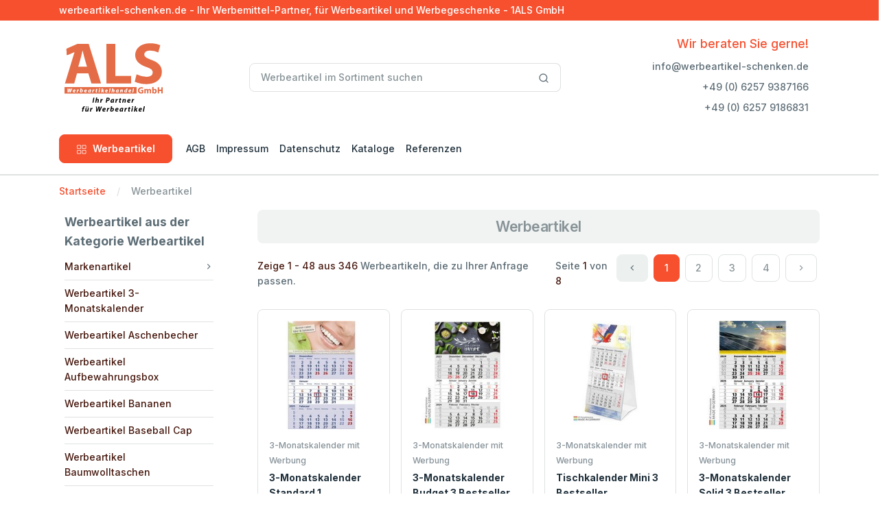

--- FILE ---
content_type: text/html; charset=utf-8
request_url: https://www.werbeartikel-schenken.de/werbeartikel
body_size: 22451
content:
<!DOCTYPE html>
<html lang="de">
<head>

<meta charset="utf-8">
<!-- 
	build by 1ALS GmbH

	This website is powered by TYPO3 - inspiring people to share!
	TYPO3 is a free open source Content Management Framework initially created by Kasper Skaarhoj and licensed under GNU/GPL.
	TYPO3 is copyright 1998-2026 of Kasper Skaarhoj. Extensions are copyright of their respective owners.
	Information and contribution at https://typo3.org/
-->


<link rel="icon" href="/_assets/9bea7942f8782cb6c025c1c435124a92/Icons/favicon.ico" type="image/vnd.microsoft.icon">
<title>Werbeartikel • werbeartikel-schenken.de</title>
<meta http-equiv="x-ua-compatible" content="IE=edge" />
<meta name="generator" content="TYPO3 CMS" />
<meta name="viewport" content="width=device-width, initial-scale=1, shrink-to-fit=no" />
<meta name="robots" content="index,follow" />
<meta name="description" content="Aktuelle Werbeartikel von Ihrem Werbemittel-Partner, passend zu jeder Saison und jedem Anlass. Jetzt Werbeartikel bedrucken lassen und Kunden begeistern!" />
<meta name="author" content="1ALS GmbH" />
<meta name="keywords" content="Werbeartikel, Werbemittel, Werbegeschenke, Werbepräsente, Werbeartikel bedrucken, Werbeartikel günstig, Werbeartikel mit Logo, Werbeartikel online, Werbeartikel Shop, Werbeartikel Streuartikel, Werbeartikel Werbemittel, Werbeartikel Werbegeschenke, Werbeartikel Werbepräsente, Werbeartikel, Werbeartikel bedrucken, Werbeartikel günstig, Werbeartikel mit Logo, Werbeartikel online, Werbeartikel Shop, Werbeartikel Streuartikel" />
<meta name="twitter:card" content="summary" />
<meta name="apple-mobile-web-app-capable" content="no" />
<meta name="seobility" content="9fff8554843d39bd5d7da8fc2f0e0f26" />

<link rel="stylesheet" href="/typo3temp/assets/compressed/merged-451bbf4a88a83464343ff3406f5ddd31-75f17b4f6e2b98e3c064eb0d18000231.css?1712011926" media="all">
<link rel="stylesheet" href="/typo3temp/assets/compressed/merged-8b9a2b2d25b6f14d3dd7dded964401c0-68c827772946ccb082a370300d92b0c1.css?1712100717" media="all">






<script data-ignore="1" data-cookieconsent="statistics" type="text/plain"></script>
<link rel="canonical" href="https://www.werbeartikel-schenken.de/werbeartikel"/>
</head>
<body>


<!-- navbar -->
<div class="border-bottom border-2">
	<div class="bg-primary py-1">
		<div class="container">
			<div class="row">
				<div class="col-md-12 col-12 text-center text-md-start text-white"><span>
						werbeartikel-schenken.de - Ihr Werbemittel-Partner, für Werbeartikel
						und Werbegeschenke - 1ALS GmbH
					</span>
				</div>
			</div>
		</div>
	</div>
	<div class="py-5">
		<div class="container">
			<div class="row w-100 align-items-center gx-lg-2 gx-0">
				<div class="col-xxl-2 col-lg-3 col-md-6 col-5">
					<a class="navbar-brand d-none d-lg-block" href="/">
						<img class="ms-2" alt="www.werbeartikel-schenken.de - Ihr Werbemittel-Partner, für Werbeartikel und Werbegeschenke" src="/_assets/9bea7942f8782cb6c025c1c435124a92/Images/logo/1als-logo.svg" width="143" height="100" />
					</a>
					<div class="d-flex justify-content-between w-100 d-lg-none">
						<a class="navbar-brand" href="/">
							<img class="ms-2" alt="www.werbeartikel-schenken.de - Ihr Werbemittel-Partner, für Werbeartikel und Werbegeschenke" src="/_assets/9bea7942f8782cb6c025c1c435124a92/Images/logo/1als-logo.svg" width="93" height="65" />
						</a>
					</div>
				</div>
				<div class="col-xxl-6 col-lg-5 d-none d-lg-block">
					<form class="needs-validation" action="/suche" method="post" name="tx_tpwerbeartikel_search"
						novalidate>
						<div class="input-group">
							<input type="text" placeholder="Werbeartikel im Sortiment suchen" id="sword"
								class="form-control rounded" name="tx_tpwerbeartikel_search[search][sword]"
								novalidate />
							<span class="input-group-append">
								<button class="btn bg-white border border-start-0 ms-n10 rounded-0 rounded-end"
									type="submit">
									<svg xmlns="http://www.w3.org/2000/svg" width="16" height="16" viewBox="0 0 24 24"
										fill="none" stroke="currentColor" stroke-width="2" stroke-linecap="round"
										stroke-linejoin="round" class="feather feather-search">
										<circle cx="11" cy="11" r="8"></circle>
										<line x1="21" y1="21" x2="16.65" y2="16.65"></line>
									</svg>
								</button>
							</span>
						</div>
					</form>
				</div>
				<div class="col-xxl-4 col-lg-4 col-md-6 col-7 text-end">
					<div class="list-inline">
						<div class="list-inline-item d-inline-block d-none d-sm-block">
							<p class="fs-5 mb-2 mt-0 text-primary">Wir beraten Sie gerne!</p>
							<ul class="nav flex-column">
								<li class="nav-item mb-2">info@werbeartikel-schenken.de
								</li>
								<li class="nav-item mb-2">+49 (0) 6257 9387166</li>
								<li class="nav-item mb-2">+49 (0) 6257 9186831</li>
							</ul>
						</div>
						<div class="list-inline-item d-inline-block d-lg-none">
							<!-- Button -->
							<button class="navbar-toggler collapsed" type="button" data-bs-toggle="offcanvas"
								data-bs-target="#navbar-default" aria-controls="navbar-default"
								aria-label="Toggle navigation">
								<svg xmlns="http://www.w3.org/2000/svg" width="32" height="32" fill="currentColor"
									class="bi bi-text-indent-left text-primary" viewBox="0 0 16 16">
									<path
										d="M2 3.5a.5.5 0 0 1 .5-.5h11a.5.5 0 0 1 0 1h-11a.5.5 0 0 1-.5-.5zm.646 2.146a.5.5 0 0 1 .708 0l2 2a.5.5 0 0 1 0 .708l-2 2a.5.5 0 0 1-.708-.708L4.293 8 2.646 6.354a.5.5 0 0 1 0-.708zM7 6.5a.5.5 0 0 1 .5-.5h6a.5.5 0 0 1 0 1h-6a.5.5 0 0 1-.5-.5zm0 3a.5.5 0 0 1 .5-.5h6a.5.5 0 0 1 0 1h-6a.5.5 0 0 1-.5-.5zm-5 3a.5.5 0 0 1 .5-.5h11a.5.5 0 0 1 0 1h-11a.5.5 0 0 1-.5-.5z" />
								</svg>
							</button>
						</div>
					</div>
				</div>
			</div>
		</div>
	</div>

	<nav class="navbar navbar-expand-lg navbar-light navbar-default py-0 pb-lg-4" aria-label="Offcanvas navbar large">
		<div class="container">
			<div class="offcanvas offcanvas-start" tabindex="-1" id="navbar-default"
				aria-labelledby="navbar-defaultLabel">
				<div class="offcanvas-header pb-1">
					<a href="/">
						<img alt="www.werbeartikel-schenken.de - Ihr Werbemittel-Partner, für Werbeartikel und Werbegeschenke" src="/_assets/9bea7942f8782cb6c025c1c435124a92/Images/logo/1als-logo_mobile.svg" width="65" height="45" />
					</a>
					<button type="button" class="btn-close" data-bs-dismiss="offcanvas" aria-label="Close"></button>
				</div>
				<div class="offcanvas-body">
					<div class="d-block d-lg-none mb-4">
						<form class="needs-validation" action="/suche" method="post" name="tx_tpwerbeartikel_search"
							novalidate>
							<div class="input-group">
								<input type="text" placeholder="Werbeartikel im Sortiment suchen" id="sword"
									class="form-control rounded" name="tx_tpwerbeartikel_search[search][sword]"
									novalidate />
								<span class="input-group-append">
									<button class="btn bg-white border border-start-0 ms-n10 rounded-0 rounded-end"
										type="submit">
										<svg xmlns="http://www.w3.org/2000/svg" width="16" height="16"
											viewBox="0 0 24 24" fill="none" stroke="currentColor" stroke-width="2"
											stroke-linecap="round" stroke-linejoin="round"
											class="feather feather-search">
											<circle cx="11" cy="11" r="8"></circle>
											<line x1="21" y1="21" x2="16.65" y2="16.65"></line>
										</svg>
									</button>
								</span>
							</div>
						</form>
					</div>
					<div class="d-block d-lg-none mb-4">
						<a class="btn btn-primary w-100 d-flex justify-content-center align-items-center"
							data-bs-toggle="collapse" href="#collapseExample" role="button" aria-expanded="false"
							aria-controls="collapseExample">
							<span class="me-2">
								<svg xmlns="http://www.w3.org/2000/svg" width="16" height="16" viewBox="0 0 24 24"
									fill="none" stroke="currentColor" stroke-width="1.5" stroke-linecap="round"
									stroke-linejoin="round" class="feather feather-grid">
									<rect x="3" y="3" width="7" height="7"></rect>
									<rect x="14" y="3" width="7" height="7"></rect>
									<rect x="14" y="14" width="7" height="7"></rect>
									<rect x="3" y="14" width="7" height="7"></rect>
								</svg>
							</span>
							Werbeartikel
						</a>
						<div class="collapse mt-2" id="collapseExample">
							<div class="card card-body">
								<ul class="mb-0 list-unstyled">
									
										<li><a class="dropdown-item"
												href="/auto">Auto</a>
										</li>
									
										<li><a class="dropdown-item"
												href="/bio-oeko">Bio Öko</a>
										</li>
									
										<li><a class="dropdown-item"
												href="/essen">Lebensmittel</a>
										</li>
									
										<li><a class="dropdown-item"
												href="/bueroartikel">Büroartikel</a>
										</li>
									
										<li><a class="dropdown-item"
												href="/giveaway">GiveAway</a>
										</li>
									
										<li><a class="dropdown-item"
												href="/getraenke-mit-werbung">Getränke</a>
										</li>
									
										<li><a class="dropdown-item"
												href="/haushalt-wohnen">Haushalt Wohnen</a>
										</li>
									
										<li><a class="dropdown-item"
												href="/elektronik">Elektronik</a>
										</li>
									
										<li><a class="dropdown-item"
												href="/praktisch">Praktisch</a>
										</li>
									
										<li><a class="dropdown-item"
												href="/textilien">Textilien</a>
										</li>
									
										<li><a class="dropdown-item"
												href="/eilig">Eilig</a>
										</li>
									
										<li><a class="dropdown-item"
												href="/glueckskeks">Glückskeks</a>
										</li>
									
										<li><a class="dropdown-item"
												href="/saisonartikel">Saisonartikel</a>
										</li>
									
										<li><a class="dropdown-item"
												href="/trinkglaeser-mit-werbeaufdruck">Trinkgläser</a>
										</li>
									
										<li><a class="dropdown-item"
												href="/tassen-mit-werbedruck">Tassen</a>
										</li>
									
										<li><a class="dropdown-item"
												href="/taschen-mit-werbung">Taschen</a>
										</li>
									
										<li><a class="dropdown-item"
												href="/werbegeschenke">Werbegeschenke</a>
										</li>
									
										<li><a class="dropdown-item"
												href="/wellness-gesundheit">Wellness &amp; Gesundheit</a>
										</li>
									
										<li><a class="dropdown-item"
												href="/werbeartikel">Werbeartikel</a>
										</li>
									
										<li><a class="dropdown-item"
												href="/dosen-mit-logo">Dosen mit Logo</a>
										</li>
									
										<li><a class="dropdown-item"
												href="/fruchtgummi">Fruchtgummi</a>
										</li>
									
										<li><a class="dropdown-item"
												href="/kalender-mit-werbung">Kalender</a>
										</li>
									
										<li><a class="dropdown-item"
												href="/werbekekse">Werbekekse</a>
										</li>
									
										<li><a class="dropdown-item"
												href="/zollstock">Zollstock</a>
										</li>
									
										<li><a class="dropdown-item"
												href="/kugelschreiber">Kugelschreiber</a>
										</li>
									
										<li><a class="dropdown-item"
												href="/sport-spiel">Sport+Spiel</a>
										</li>
									
										<li><a class="dropdown-item"
												href="/werkzeug">Werkzeug</a>
										</li>
									
										<li><a class="dropdown-item"
												href="/zettelbox-mit-werbung">Zettelbox mit Werbung</a>
										</li>
									
										<li><a class="dropdown-item"
												href="/lanyard-mit-logo">Lanyard mit Logo</a>
										</li>
									
										<li><a class="dropdown-item"
												href="/streuartikel">Streuartikel</a>
										</li>
									
										<li><a class="dropdown-item"
												href="/regenschirm">Regenschirme</a>
										</li>
									
										<li><a class="dropdown-item"
												href="/pflanzen">Pflanzen</a>
										</li>
									
								</ul>
							</div>
						</div>
					</div>
					<div class="dropdown me-3 d-none d-lg-block dropdown-fullwidth">
						<button class="btn btn-primary px-6" type="button" id="dropdownMenuButton1"
							data-bs-toggle="dropdown" aria-expanded="false">
							<span class="me-1">
								<svg xmlns="http://www.w3.org/2000/svg" width="16" height="16" viewBox="0 0 24 24"
									fill="none" stroke="currentColor" stroke-width="1.2" stroke-linecap="round"
									stroke-linejoin="round" class="feather feather-grid">
									<rect x="3" y="3" width="7" height="7"></rect>
									<rect x="14" y="3" width="7" height="7"></rect>
									<rect x="14" y="14" width="7" height="7"></rect>
									<rect x="3" y="14" width="7" height="7"></rect>
								</svg>
							</span>
							Werbeartikel
						</button>
						<div class="dropdown-menu pb-0" aria-labelledby="dropdownMenuButton1">
							<div class="row p-3 p-lg-4">
								
									
										<div class="col-lg-3 col-12 mb-4 mb-lg-0 border-1 border-start">
									
									<a class="dropdown-item" href="/auto">Auto</a>
									
								
									
									<a class="dropdown-item" href="/bio-oeko">Bio Öko</a>
									
								
									
									<a class="dropdown-item" href="/essen">Lebensmittel</a>
									
								
									
									<a class="dropdown-item" href="/bueroartikel">Büroartikel</a>
									
								
									
									<a class="dropdown-item" href="/giveaway">GiveAway</a>
									
								
									
									<a class="dropdown-item" href="/getraenke-mit-werbung">Getränke</a>
									
								
									
									<a class="dropdown-item" href="/haushalt-wohnen">Haushalt Wohnen</a>
									
								
									
									<a class="dropdown-item" href="/elektronik">Elektronik</a>
									
										</div>
									
								
									
										<div class="col-lg-3 col-12 mb-4 mb-lg-0 border-1 border-start">
									
									<a class="dropdown-item" href="/praktisch">Praktisch</a>
									
								
									
									<a class="dropdown-item" href="/textilien">Textilien</a>
									
								
									
									<a class="dropdown-item" href="/eilig">Eilig</a>
									
								
									
									<a class="dropdown-item" href="/glueckskeks">Glückskeks</a>
									
								
									
									<a class="dropdown-item" href="/saisonartikel">Saisonartikel</a>
									
								
									
									<a class="dropdown-item" href="/trinkglaeser-mit-werbeaufdruck">Trinkgläser</a>
									
								
									
									<a class="dropdown-item" href="/tassen-mit-werbedruck">Tassen</a>
									
								
									
									<a class="dropdown-item" href="/taschen-mit-werbung">Taschen</a>
									
										</div>
									
								
									
										<div class="col-lg-3 col-12 mb-4 mb-lg-0 border-1 border-start">
									
									<a class="dropdown-item" href="/werbegeschenke">Werbegeschenke</a>
									
								
									
									<a class="dropdown-item" href="/wellness-gesundheit">Wellness &amp; Gesundheit</a>
									
								
									
									<a class="dropdown-item" href="/werbeartikel">Werbeartikel</a>
									
								
									
									<a class="dropdown-item" href="/dosen-mit-logo">Dosen mit Logo</a>
									
								
									
									<a class="dropdown-item" href="/fruchtgummi">Fruchtgummi</a>
									
								
									
									<a class="dropdown-item" href="/kalender-mit-werbung">Kalender</a>
									
								
									
									<a class="dropdown-item" href="/werbekekse">Werbekekse</a>
									
								
									
									<a class="dropdown-item" href="/zollstock">Zollstock</a>
									
										</div>
									
								
									
										<div class="col-lg-3 col-12 mb-4 mb-lg-0 border-1 border-start">
									
									<a class="dropdown-item" href="/kugelschreiber">Kugelschreiber</a>
									
								
									
									<a class="dropdown-item" href="/sport-spiel">Sport+Spiel</a>
									
								
									
									<a class="dropdown-item" href="/werkzeug">Werkzeug</a>
									
								
									
									<a class="dropdown-item" href="/zettelbox-mit-werbung">Zettelbox mit Werbung</a>
									
								
									
									<a class="dropdown-item" href="/lanyard-mit-logo">Lanyard mit Logo</a>
									
								
									
									<a class="dropdown-item" href="/streuartikel">Streuartikel</a>
									
								
									
									<a class="dropdown-item" href="/regenschirm">Regenschirme</a>
									
								
									
									<a class="dropdown-item" href="/pflanzen">Pflanzen</a>
									
										</div>
									
								
							</div>
						</div>
					</div>
				<div>
				<ul class="navbar-nav align-items-center">
					
						<li class="nav-item w-100 w-lg-auto">
							<a class="nav-link" href="/agb">AGB</a>
						</li>
					
						<li class="nav-item w-100 w-lg-auto">
							<a class="nav-link" href="/impressum">Impressum</a>
						</li>
					
						<li class="nav-item w-100 w-lg-auto">
							<a class="nav-link" href="/datenschutz">Datenschutz</a>
						</li>
					
						<li class="nav-item w-100 w-lg-auto">
							<a class="nav-link" href="/kataloge">Kataloge</a>
						</li>
					
						<li class="nav-item w-100 w-lg-auto">
							<a class="nav-link" href="/referenzen">Referenzen</a>
						</li>
					
				</ul>
			</div>
		</div>
	</nav>
</div>

    <main>
        <div class="mt-3">
    <div class="container">
        <!-- row -->
        <div class="row">
            <!-- col -->
            <div class="col-12">
                <!-- breadcrumb -->
                <nav aria-label="breadcrumb">
                    <ol class="breadcrumb">
                        
                            
                                    <li class="breadcrumb-item"><a
                                            href="/">Startseite</a></li>
                                
                        
                            
                                    <li class="breadcrumb-item active" aria-current="page">
                                        Werbeartikel</li>
                                
                        
                    </ol>
                </nav>
            </div>
        </div>
    </div>
</div>
        <div class="mb-lg-14 mb-8">
            <!-- container -->
            <div class="container">
                <!-- row -->
                <div class="row gx-10">
                    <!-- col -->
                    <aside class="col-lg-3 col-md-4 mb-6 mb-md-0">
                        <div class="offcanvas offcanvas-start offcanvas-collapse w-md-50" tabindex="-1"
                            id="offcanvasCategory" aria-labelledby="offcanvasCategoryLabel">
                            <div class="offcanvas-header d-lg-none">
                                <p class="fw-bold fs-5 offcanvas-title" id="offcanvasCategoryLabel">Werbeartikel aus der Kategorie Werbeartikel</p>
                                <button type="button" class="btn-close" data-bs-dismiss="offcanvas"
                                    aria-label="Close"></button>
                            </div>
                            <div class="offcanvas-body ps-lg-2 pt-lg-0">
                                <div class="mb-8">
                                    <!-- title -->
                                    <p class="fw-bold fs-5 mb-1 mt-1">Werbeartikel aus der Kategorie Werbeartikel</p>
                                    <!-- nav -->
                                    <ul class="nav nav-category" id="categoryCollapseMenu">
                                        
                                            <li class="nav-item border-bottom w-100">
                                                <div class="d-flex justify-content-between align-items-center">
                                                    <a href=" /werbeartikel/markenartikel" class="nav-link collapsed ">
                                                    Markenartikel
                                                    </a>
                                                    
                                                        <i class="feather-icon icon-chevron-right"
                                                            data-bs-toggle="collapse"
                                                            data-bs-target="#categoryFlush1398"
                                                            aria-expanded="false"
                                                            aria-controls="categoryFlush1398">
                                                        </i>
                                                    
                                                </div>
                                                
                                                            <!-- accordion collapse -->
                                                            <div id="categoryFlush1398"
                                                                class="accordion-collapse collapse "
                                                                data-bs-parent="#categoryCollapseMenu">
                                                                <div>
                                                                    <!-- nav -->
                                                                    <ul class="nav flex-column ms-3">
                                                                        <!-- nav items -->
                                                                        
                                                                            <li class="nav-item"><a href="/werbeartikel/markenartikel/lindt"
                                                                                    class="nav-link ">Lindt</a>
                                                                            </li>
                                                                        
                                                                            <li class="nav-item"><a href="/werbeartikel/markenartikel/brandt"
                                                                                    class="nav-link ">Brandt</a>
                                                                            </li>
                                                                        
                                                                            <li class="nav-item"><a href="/werbeartikel/markenartikel/vivil"
                                                                                    class="nav-link ">Vivil</a>
                                                                            </li>
                                                                        
                                                                            <li class="nav-item"><a href="/werbeartikel/markenartikel/manner"
                                                                                    class="nav-link ">Manner</a>
                                                                            </li>
                                                                        
                                                                            <li class="nav-item"><a href="/werbeartikel/markenartikel/ritter-sport"
                                                                                    class="nav-link ">Ritter Sport</a>
                                                                            </li>
                                                                        
                                                                            <li class="nav-item"><a href="/werbeartikel/markenartikel/haribo-fruchtgummi"
                                                                                    class="nav-link ">Haribo Fruchtgummi</a>
                                                                            </li>
                                                                        
                                                                            <li class="nav-item"><a href="/werbeartikel/markenartikel/bahlsen-kekse-mit-werbedruck"
                                                                                    class="nav-link ">Bahlsen Kekse mit Werbedruck</a>
                                                                            </li>
                                                                        
                                                                            <li class="nav-item"><a href="/werbeartikel/markenartikel/hanuta"
                                                                                    class="nav-link ">hanuta</a>
                                                                            </li>
                                                                        
                                                                            <li class="nav-item"><a href="/werbeartikel/markenartikel/ferrero"
                                                                                    class="nav-link ">FERRERO</a>
                                                                            </li>
                                                                        
                                                                            <li class="nav-item"><a href="/werbeartikel/markenartikel/lorenz"
                                                                                    class="nav-link ">Lorenz</a>
                                                                            </li>
                                                                        
                                                                            <li class="nav-item"><a href="/werbeartikel/markenartikel/toblerone"
                                                                                    class="nav-link ">Toblerone</a>
                                                                            </li>
                                                                        
                                                                            <li class="nav-item"><a href="/werbeartikel/markenartikel/frigeo"
                                                                                    class="nav-link ">Frigeo</a>
                                                                            </li>
                                                                        
                                                                            <li class="nav-item"><a href="/werbeartikel/markenartikel/gubor-schokolade"
                                                                                    class="nav-link ">Gubor Schokolade</a>
                                                                            </li>
                                                                        
                                                                    </ul>
                                                                </div>
                                                            </div>
                                                    
                                                </li>
                                        
                                            <li class="nav-item border-bottom w-100">
                                                <div class="d-flex justify-content-between align-items-center">
                                                    <a href=" /werbeartikel/werbeartikel-3-monatskalender" class="nav-link collapsed ">
                                                    Werbeartikel 3-Monatskalender
                                                    </a>
                                                    
                                                </div>
                                                
                                                </li>
                                        
                                            <li class="nav-item border-bottom w-100">
                                                <div class="d-flex justify-content-between align-items-center">
                                                    <a href=" /werbeartikel/werbeartikel-aschenbecher" class="nav-link collapsed ">
                                                    Werbeartikel Aschenbecher
                                                    </a>
                                                    
                                                </div>
                                                
                                                </li>
                                        
                                            <li class="nav-item border-bottom w-100">
                                                <div class="d-flex justify-content-between align-items-center">
                                                    <a href=" /werbeartikel/werbeartikel-aufbewahrungsbox" class="nav-link collapsed ">
                                                    Werbeartikel Aufbewahrungsbox
                                                    </a>
                                                    
                                                </div>
                                                
                                                </li>
                                        
                                            <li class="nav-item border-bottom w-100">
                                                <div class="d-flex justify-content-between align-items-center">
                                                    <a href=" /werbeartikel/werbeartikel-bananen" class="nav-link collapsed ">
                                                    Werbeartikel Bananen
                                                    </a>
                                                    
                                                </div>
                                                
                                                </li>
                                        
                                            <li class="nav-item border-bottom w-100">
                                                <div class="d-flex justify-content-between align-items-center">
                                                    <a href=" /werbeartikel/werbeartikel-baseball-cap" class="nav-link collapsed ">
                                                    Werbeartikel Baseball Cap
                                                    </a>
                                                    
                                                </div>
                                                
                                                </li>
                                        
                                            <li class="nav-item border-bottom w-100">
                                                <div class="d-flex justify-content-between align-items-center">
                                                    <a href=" /werbeartikel/werbeartikel-baumwolltaschen" class="nav-link collapsed ">
                                                    Werbeartikel Baumwolltaschen
                                                    </a>
                                                    
                                                </div>
                                                
                                                </li>
                                        
                                            <li class="nav-item border-bottom w-100">
                                                <div class="d-flex justify-content-between align-items-center">
                                                    <a href=" /werbeartikel/werbeartikel-baumwoll-caps" class="nav-link collapsed ">
                                                    Werbeartikel Baumwoll-Caps
                                                    </a>
                                                    
                                                </div>
                                                
                                                </li>
                                        
                                            <li class="nav-item border-bottom w-100">
                                                <div class="d-flex justify-content-between align-items-center">
                                                    <a href=" /werbeartikel/werbeartikel-bier" class="nav-link collapsed ">
                                                    Werbeartikel Bier
                                                    </a>
                                                    
                                                </div>
                                                
                                                </li>
                                        
                                            <li class="nav-item border-bottom w-100">
                                                <div class="d-flex justify-content-between align-items-center">
                                                    <a href=" /werbeartikel/werbeartikel-bierdeckel" class="nav-link collapsed ">
                                                    Werbeartikel Bierdeckel
                                                    </a>
                                                    
                                                </div>
                                                
                                                </li>
                                        
                                            <li class="nav-item border-bottom w-100">
                                                <div class="d-flex justify-content-between align-items-center">
                                                    <a href=" /werbeartikel/werbeartikel-bierglaeser" class="nav-link collapsed ">
                                                    Werbeartikel Biergläser
                                                    </a>
                                                    
                                                </div>
                                                
                                                </li>
                                        
                                            <li class="nav-item border-bottom w-100">
                                                <div class="d-flex justify-content-between align-items-center">
                                                    <a href=" /werbeartikel/werbeartikel-bleistift" class="nav-link collapsed ">
                                                    Werbeartikel Bleistift
                                                    </a>
                                                    
                                                </div>
                                                
                                                </li>
                                        
                                            <li class="nav-item border-bottom w-100">
                                                <div class="d-flex justify-content-between align-items-center">
                                                    <a href=" /essen/bonbons" class="nav-link collapsed ">
                                                    Werbeartikel Bonbons
                                                    </a>
                                                    
                                                </div>
                                                
                                                </li>
                                        
                                            <li class="nav-item border-bottom w-100">
                                                <div class="d-flex justify-content-between align-items-center">
                                                    <a href=" /werbeartikel/werbeartikel-brause" class="nav-link collapsed ">
                                                    Werbeartikel Brause
                                                    </a>
                                                    
                                                </div>
                                                
                                                </li>
                                        
                                            <li class="nav-item border-bottom w-100">
                                                <div class="d-flex justify-content-between align-items-center">
                                                    <a href=" /werbeartikel/werbeartikel-cap" class="nav-link collapsed ">
                                                    Werbeartikel Cap
                                                    </a>
                                                    
                                                </div>
                                                
                                                </li>
                                        
                                            <li class="nav-item border-bottom w-100">
                                                <div class="d-flex justify-content-between align-items-center">
                                                    <a href=" /werbeartikel/werbeartikel-coffee-to-go" class="nav-link collapsed ">
                                                    Werbeartikel Coffee-to-Go
                                                    </a>
                                                    
                                                </div>
                                                
                                                </li>
                                        
                                            <li class="nav-item border-bottom w-100">
                                                <div class="d-flex justify-content-between align-items-center">
                                                    <a href=" /werbeartikel/werbeartikel-einkaufswagenchip" class="nav-link collapsed ">
                                                    Werbeartikel Einkaufswagenchip
                                                    </a>
                                                    
                                                </div>
                                                
                                                </li>
                                        
                                            <li class="nav-item border-bottom w-100">
                                                <div class="d-flex justify-content-between align-items-center">
                                                    <a href=" /werbeartikel/werbeartikel-desinfektion" class="nav-link collapsed ">
                                                    Werbeartikel Desinfektion
                                                    </a>
                                                    
                                                </div>
                                                
                                                </li>
                                        
                                            <li class="nav-item border-bottom w-100">
                                                <div class="d-flex justify-content-between align-items-center">
                                                    <a href=" /werbeartikel/werbeartikel-dosen" class="nav-link collapsed ">
                                                    Werbeartikel Dosen
                                                    </a>
                                                    
                                                </div>
                                                
                                                </li>
                                        
                                            <li class="nav-item border-bottom w-100">
                                                <div class="d-flex justify-content-between align-items-center">
                                                    <a href=" /werbeartikel/werbeartikel-duschgel" class="nav-link collapsed ">
                                                    Werbeartikel Duschgel
                                                    </a>
                                                    
                                                </div>
                                                
                                                </li>
                                        
                                            <li class="nav-item border-bottom w-100">
                                                <div class="d-flex justify-content-between align-items-center">
                                                    <a href=" /werbeartikel/werbeartikel-wasser-eis" class="nav-link collapsed ">
                                                    Werbeartikel Wasser Eis
                                                    </a>
                                                    
                                                </div>
                                                
                                                </li>
                                        
                                            <li class="nav-item border-bottom w-100">
                                                <div class="d-flex justify-content-between align-items-center">
                                                    <a href=" /werbeartikel/werbeartikel-eiskratzer" class="nav-link collapsed ">
                                                    Werbeartikel Eiskratzer
                                                    </a>
                                                    
                                                </div>
                                                
                                                </li>
                                        
                                            <li class="nav-item border-bottom w-100">
                                                <div class="d-flex justify-content-between align-items-center">
                                                    <a href=" /werbeartikel/werbeartikel-energy-drink" class="nav-link collapsed ">
                                                    Werbeartikel Energy Drink
                                                    </a>
                                                    
                                                </div>
                                                
                                                </li>
                                        
                                            <li class="nav-item border-bottom w-100">
                                                <div class="d-flex justify-content-between align-items-center">
                                                    <a href=" /werbeartikel/werbeartikel-fahnenkette" class="nav-link collapsed ">
                                                    Werbeartikel Fahnenkette
                                                    </a>
                                                    
                                                </div>
                                                
                                                </li>
                                        
                                            <li class="nav-item border-bottom w-100">
                                                <div class="d-flex justify-content-between align-items-center">
                                                    <a href=" /werbeartikel/werbeartikel-ffp2-maske" class="nav-link collapsed ">
                                                    Werbeartikel FFP2 Maske
                                                    </a>
                                                    
                                                </div>
                                                
                                                </li>
                                        
                                            <li class="nav-item border-bottom w-100">
                                                <div class="d-flex justify-content-between align-items-center">
                                                    <a href=" /werbeartikel/werbeartikel-flip-flop" class="nav-link collapsed ">
                                                    Werbeartikel Flip Flop
                                                    </a>
                                                    
                                                </div>
                                                
                                                </li>
                                        
                                            <li class="nav-item border-bottom w-100">
                                                <div class="d-flex justify-content-between align-items-center">
                                                    <a href=" /werbeartikel/werbeartikel-espresso-tassen" class="nav-link collapsed ">
                                                    Werbeartikel Espresso Tassen
                                                    </a>
                                                    
                                                </div>
                                                
                                                </li>
                                        
                                            <li class="nav-item border-bottom w-100">
                                                <div class="d-flex justify-content-between align-items-center">
                                                    <a href=" /werbeartikel/werbeartikel-essbesteck" class="nav-link collapsed ">
                                                    Werbeartikel Essbesteck
                                                    </a>
                                                    
                                                </div>
                                                
                                                </li>
                                        
                                            <li class="nav-item border-bottom w-100">
                                                <div class="d-flex justify-content-between align-items-center">
                                                    <a href=" /werbeartikel/werbeartikel-fidget-spinner" class="nav-link collapsed ">
                                                    Werbeartikel Fidget Spinner
                                                    </a>
                                                    
                                                </div>
                                                
                                                </li>
                                        
                                            <li class="nav-item border-bottom w-100">
                                                <div class="d-flex justify-content-between align-items-center">
                                                    <a href=" /werbeartikel/werbeartikel-frisbee" class="nav-link collapsed ">
                                                    Werbeartikel Frisbee
                                                    </a>
                                                    
                                                </div>
                                                
                                                </li>
                                        
                                            <li class="nav-item border-bottom w-100">
                                                <div class="d-flex justify-content-between align-items-center">
                                                    <a href=" /werbeartikel/werbeartikel-fruchtgummi" class="nav-link collapsed ">
                                                    Werbeartikel Fruchtgummi
                                                    </a>
                                                    
                                                </div>
                                                
                                                </li>
                                        
                                            <li class="nav-item border-bottom w-100">
                                                <div class="d-flex justify-content-between align-items-center">
                                                    <a href=" /werbeartikel/werbeartikel-gebaeck" class="nav-link collapsed ">
                                                    Werbeartikel Gebäck
                                                    </a>
                                                    
                                                </div>
                                                
                                                </li>
                                        
                                            <li class="nav-item border-bottom w-100">
                                                <div class="d-flex justify-content-between align-items-center">
                                                    <a href=" /werbeartikel/werbeartikel-gesichtsmalkreide" class="nav-link collapsed ">
                                                    Werbeartikel Gesichtsmalkreide
                                                    </a>
                                                    
                                                </div>
                                                
                                                </li>
                                        
                                            <li class="nav-item border-bottom w-100">
                                                <div class="d-flex justify-content-between align-items-center">
                                                    <a href=" /werbeartikel/werbeartikel-getraenkedosen" class="nav-link collapsed ">
                                                    Werbeartikel Getränkedosen
                                                    </a>
                                                    
                                                </div>
                                                
                                                </li>
                                        
                                            <li class="nav-item border-bottom w-100">
                                                <div class="d-flex justify-content-between align-items-center">
                                                    <a href=" /werbeartikel/werbeartikel-getraenke" class="nav-link collapsed ">
                                                    Werbeartikel Getränke
                                                    </a>
                                                    
                                                </div>
                                                
                                                </li>
                                        
                                            <li class="nav-item border-bottom w-100">
                                                <div class="d-flex justify-content-between align-items-center">
                                                    <a href=" /werbeartikel/werbeartikel-give-aways" class="nav-link collapsed ">
                                                    Werbeartikel Give Aways
                                                    </a>
                                                    
                                                </div>
                                                
                                                </li>
                                        
                                            <li class="nav-item border-bottom w-100">
                                                <div class="d-flex justify-content-between align-items-center">
                                                    <a href=" /werbeartikel/werbeartikel-glaeser" class="nav-link collapsed ">
                                                    Werbeartikel Gläser
                                                    </a>
                                                    
                                                </div>
                                                
                                                </li>
                                        
                                            <li class="nav-item border-bottom w-100">
                                                <div class="d-flex justify-content-between align-items-center">
                                                    <a href=" /werbeartikel/werbeartikel-grillbesteck" class="nav-link collapsed ">
                                                    Werbeartikel Grillbesteck
                                                    </a>
                                                    
                                                </div>
                                                
                                                </li>
                                        
                                            <li class="nav-item border-bottom w-100">
                                                <div class="d-flex justify-content-between align-items-center">
                                                    <a href=" /werbeartikel/werbeartikel-gummibaerchen" class="nav-link collapsed ">
                                                    Werbeartikel Gummibärchen
                                                    </a>
                                                    
                                                </div>
                                                
                                                </li>
                                        
                                            <li class="nav-item border-bottom w-100">
                                                <div class="d-flex justify-content-between align-items-center">
                                                    <a href=" /werbeartikel/werbeartikel-haftnotizblock" class="nav-link collapsed ">
                                                    Werbeartikel Haftnotizblock
                                                    </a>
                                                    
                                                </div>
                                                
                                                </li>
                                        
                                            <li class="nav-item border-bottom w-100">
                                                <div class="d-flex justify-content-between align-items-center">
                                                    <a href=" /werbeartikel/werbeartikel-handwaermer" class="nav-link collapsed ">
                                                    Werbeartikel Handwärmer
                                                    </a>
                                                    
                                                </div>
                                                
                                                </li>
                                        
                                            <li class="nav-item border-bottom w-100">
                                                <div class="d-flex justify-content-between align-items-center">
                                                    <a href=" /werbeartikel/werbeartikel-handreinigungsgel" class="nav-link collapsed ">
                                                    Werbeartikel Handreinigungsgel
                                                    </a>
                                                    
                                                </div>
                                                
                                                </li>
                                        
                                            <li class="nav-item border-bottom w-100">
                                                <div class="d-flex justify-content-between align-items-center">
                                                    <a href=" /werbeartikel/werbeartikel-haribo-fruchtgummi" class="nav-link collapsed ">
                                                    Werbeartikel Haribo Fruchtgummi
                                                    </a>
                                                    
                                                </div>
                                                
                                                </li>
                                        
                                            <li class="nav-item border-bottom w-100">
                                                <div class="d-flex justify-content-between align-items-center">
                                                    <a href=" /werbeartikel/werbeartikel-honig" class="nav-link collapsed ">
                                                    Werbeartikel Honig
                                                    </a>
                                                    
                                                </div>
                                                
                                                </li>
                                        
                                            <li class="nav-item border-bottom w-100">
                                                <div class="d-flex justify-content-between align-items-center">
                                                    <a href=" /werbeartikel/werbeartikel-hustenbonbons" class="nav-link collapsed ">
                                                    Werbeartikel Hustenbonbons
                                                    </a>
                                                    
                                                </div>
                                                
                                                </li>
                                        
                                            <li class="nav-item border-bottom w-100">
                                                <div class="d-flex justify-content-between align-items-center">
                                                    <a href=" /werbeartikel/werbeartikel-insektenschutz" class="nav-link collapsed ">
                                                    Werbeartikel Insektenschutz
                                                    </a>
                                                    
                                                </div>
                                                
                                                </li>
                                        
                                            <li class="nav-item border-bottom w-100">
                                                <div class="d-flex justify-content-between align-items-center">
                                                    <a href=" /werbeartikeljutetasche" class="nav-link collapsed ">
                                                    Werbeartikel Jutetasche
                                                    </a>
                                                    
                                                </div>
                                                
                                                </li>
                                        
                                            <li class="nav-item border-bottom w-100">
                                                <div class="d-flex justify-content-between align-items-center">
                                                    <a href=" /werbeartikel/werbeartikel-kaffee" class="nav-link collapsed ">
                                                    Werbeartikel Kaffee
                                                    </a>
                                                    
                                                </div>
                                                
                                                </li>
                                        
                                            <li class="nav-item border-bottom w-100">
                                                <div class="d-flex justify-content-between align-items-center">
                                                    <a href=" /werbeartikel/werbeartikel-kalender" class="nav-link collapsed ">
                                                    Werbeartikel Kalender
                                                    </a>
                                                    
                                                </div>
                                                
                                                </li>
                                        
                                            <li class="nav-item border-bottom w-100">
                                                <div class="d-flex justify-content-between align-items-center">
                                                    <a href=" /werbeartikel/werbeartikel-kaffeebecher" class="nav-link collapsed ">
                                                    Werbeartikel Kaffeebecher
                                                    </a>
                                                    
                                                </div>
                                                
                                                </li>
                                        
                                            <li class="nav-item border-bottom w-100">
                                                <div class="d-flex justify-content-between align-items-center">
                                                    <a href=" /werbeartikel/werbeartikel-kekse" class="nav-link collapsed ">
                                                    Werbeartikel Kekse
                                                    </a>
                                                    
                                                </div>
                                                
                                                </li>
                                        
                                            <li class="nav-item border-bottom w-100">
                                                <div class="d-flex justify-content-between align-items-center">
                                                    <a href=" /werbeartikel/werbeartikel-kellnermesser" class="nav-link collapsed ">
                                                    Werbeartikel Kellnermesser
                                                    </a>
                                                    
                                                </div>
                                                
                                                </li>
                                        
                                            <li class="nav-item border-bottom w-100">
                                                <div class="d-flex justify-content-between align-items-center">
                                                    <a href=" /werbeartikel/werbeartikel-kennzeichenhalter" class="nav-link collapsed ">
                                                    Werbeartikel Kennzeichenhalter
                                                    </a>
                                                    
                                                </div>
                                                
                                                </li>
                                        
                                            <li class="nav-item border-bottom w-100">
                                                <div class="d-flex justify-content-between align-items-center">
                                                    <a href=" /werbeartikel/werbeartikel-kennzeichenverstaerker" class="nav-link collapsed ">
                                                    Werbeartikel Kennzeichenverstärker
                                                    </a>
                                                    
                                                </div>
                                                
                                                </li>
                                        
                                            <li class="nav-item border-bottom w-100">
                                                <div class="d-flex justify-content-between align-items-center">
                                                    <a href=" /werbeartikel/werbeartikel-klick-klack-dosen" class="nav-link collapsed ">
                                                    Werbeartikel Klick Klack Dosen
                                                    </a>
                                                    
                                                </div>
                                                
                                                </li>
                                        
                                            <li class="nav-item border-bottom w-100">
                                                <div class="d-flex justify-content-between align-items-center">
                                                    <a href=" /werbeartikel/werbeartikel-kofferanhaenger" class="nav-link collapsed ">
                                                    Werbeartikel Kofferanhänger
                                                    </a>
                                                    
                                                </div>
                                                
                                                </li>
                                        
                                            <li class="nav-item border-bottom w-100">
                                                <div class="d-flex justify-content-between align-items-center">
                                                    <a href=" /werbeartikel/werbeartikel-koffergurt" class="nav-link collapsed ">
                                                    Werbeartikel Koffergurt
                                                    </a>
                                                    
                                                </div>
                                                
                                                </li>
                                        
                                            <li class="nav-item border-bottom w-100">
                                                <div class="d-flex justify-content-between align-items-center">
                                                    <a href=" /werbeartikel/werbeartikel-kugelschreiber" class="nav-link collapsed ">
                                                    werbeartikel Kugelschreiber
                                                    </a>
                                                    
                                                </div>
                                                
                                                </li>
                                        
                                            <li class="nav-item border-bottom w-100">
                                                <div class="d-flex justify-content-between align-items-center">
                                                    <a href=" /werbeartikel/werbeartikel-kunststofftassen" class="nav-link collapsed ">
                                                    Werbeartikel Kunststofftassen
                                                    </a>
                                                    
                                                </div>
                                                
                                                </li>
                                        
                                            <li class="nav-item border-bottom w-100">
                                                <div class="d-flex justify-content-between align-items-center">
                                                    <a href=" /werbeartikel/werbeartikel-kunststoffbecher" class="nav-link collapsed ">
                                                    Werbeartikel Kunststoffbecher
                                                    </a>
                                                    
                                                </div>
                                                
                                                </li>
                                        
                                            <li class="nav-item border-bottom w-100">
                                                <div class="d-flex justify-content-between align-items-center">
                                                    <a href=" /werbeartikel/werbeartikel-kuechenmesser" class="nav-link collapsed ">
                                                    Werbeartikel Küchenmesser
                                                    </a>
                                                    
                                                </div>
                                                
                                                </li>
                                        
                                            <li class="nav-item border-bottom w-100">
                                                <div class="d-flex justify-content-between align-items-center">
                                                    <a href=" /werbeartikel/werbeartikel-lanyard" class="nav-link collapsed ">
                                                    Werbeartikel Lanyard
                                                    </a>
                                                    
                                                </div>
                                                
                                                </li>
                                        
                                            <li class="nav-item border-bottom w-100">
                                                <div class="d-flex justify-content-between align-items-center">
                                                    <a href=" /werbeartikel/werbeartikel-lebkuchen" class="nav-link collapsed ">
                                                    Werbeartikel Lebkuchen
                                                    </a>
                                                    
                                                </div>
                                                
                                                </li>
                                        
                                            <li class="nav-item border-bottom w-100">
                                                <div class="d-flex justify-content-between align-items-center">
                                                    <a href=" /werbeartikel/werbeartikel-lebkuchenherz" class="nav-link collapsed ">
                                                    Werbeartikel Lebkuchenherz
                                                    </a>
                                                    
                                                </div>
                                                
                                                </li>
                                        
                                            <li class="nav-item border-bottom w-100">
                                                <div class="d-flex justify-content-between align-items-center">
                                                    <a href=" /werbeartikel/werbeartikel-liegestuhl-mit-logo" class="nav-link collapsed ">
                                                    Werbeartikel Liegestuhl mit Logo
                                                    </a>
                                                    
                                                </div>
                                                
                                                </li>
                                        
                                            <li class="nav-item border-bottom w-100">
                                                <div class="d-flex justify-content-between align-items-center">
                                                    <a href=" /werbeartikel/werbeartikel-lineal-20cm" class="nav-link collapsed ">
                                                    Werbeartikel Lineal 20cm
                                                    </a>
                                                    
                                                </div>
                                                
                                                </li>
                                        
                                            <li class="nav-item border-bottom w-100">
                                                <div class="d-flex justify-content-between align-items-center">
                                                    <a href=" /werbeartikel/werbeartikel-lippenpflegestift" class="nav-link collapsed ">
                                                    Werbeartikel Lippenpflegestift
                                                    </a>
                                                    
                                                </div>
                                                
                                                </li>
                                        
                                            <li class="nav-item border-bottom w-100">
                                                <div class="d-flex justify-content-between align-items-center">
                                                    <a href=" /werbeartikel/werbeartikel-lolly" class="nav-link collapsed ">
                                                    Werbeartikel Lolly
                                                    </a>
                                                    
                                                </div>
                                                
                                                </li>
                                        
                                            <li class="nav-item border-bottom w-100">
                                                <div class="d-flex justify-content-between align-items-center">
                                                    <a href=" /werbeartikel/werbeartikel-luftballon" class="nav-link collapsed ">
                                                    Werbeartikel Luftballon
                                                    </a>
                                                    
                                                </div>
                                                
                                                </li>
                                        
                                            <li class="nav-item border-bottom w-100">
                                                <div class="d-flex justify-content-between align-items-center">
                                                    <a href=" /werbeartikel/werbeartikel-luftmatratze" class="nav-link collapsed ">
                                                    Werbeartikel Luftmatratze
                                                    </a>
                                                    
                                                </div>
                                                
                                                </li>
                                        
                                            <li class="nav-item border-bottom w-100">
                                                <div class="d-flex justify-content-between align-items-center">
                                                    <a href=" /werbeartikel/werbeartikel-massband" class="nav-link collapsed ">
                                                    Werbeartikel Maßband
                                                    </a>
                                                    
                                                </div>
                                                
                                                </li>
                                        
                                            <li class="nav-item border-bottom w-100">
                                                <div class="d-flex justify-content-between align-items-center">
                                                    <a href=" /werbeartikel/werbeartikel-messer" class="nav-link collapsed ">
                                                    Werbeartikel Messer
                                                    </a>
                                                    
                                                </div>
                                                
                                                </li>
                                        
                                            <li class="nav-item border-bottom w-100">
                                                <div class="d-flex justify-content-between align-items-center">
                                                    <a href=" /werbeartikel/werbeartikel-microfasertuch" class="nav-link collapsed ">
                                                    Werbeartikel Microfasertuch
                                                    </a>
                                                    
                                                </div>
                                                
                                                </li>
                                        
                                            <li class="nav-item border-bottom w-100">
                                                <div class="d-flex justify-content-between align-items-center">
                                                    <a href=" /werbeartikel/werbeartikel-mini-dynamo-taschenlampe" class="nav-link collapsed ">
                                                    Werbeartikel Mini Dynamo Taschenlampe
                                                    </a>
                                                    
                                                </div>
                                                
                                                </li>
                                        
                                            <li class="nav-item border-bottom w-100">
                                                <div class="d-flex justify-content-between align-items-center">
                                                    <a href=" /werbeartikel/werbeartikel-mundschutz-nasenschutzmaske" class="nav-link collapsed ">
                                                    Werbeartikel Mundschutz-Nasenschutzmaske
                                                    </a>
                                                    
                                                </div>
                                                
                                                </li>
                                        
                                            <li class="nav-item border-bottom w-100">
                                                <div class="d-flex justify-content-between align-items-center">
                                                    <a href=" /werbeartikel/werbeartikel-muesli-riegel" class="nav-link collapsed ">
                                                    Werbeartikel Müsli-Riegel
                                                    </a>
                                                    
                                                </div>
                                                
                                                </li>
                                        
                                            <li class="nav-item border-bottom w-100">
                                                <div class="d-flex justify-content-between align-items-center">
                                                    <a href=" /werbeartikel/werbeartikel-nagelfeile" class="nav-link collapsed ">
                                                    Werbeartikel Nagelfeile
                                                    </a>
                                                    
                                                </div>
                                                
                                                </li>
                                        
                                            <li class="nav-item border-bottom w-100">
                                                <div class="d-flex justify-content-between align-items-center">
                                                    <a href=" /werbeartikel/werbeartikel-non-woven-taschen" class="nav-link collapsed ">
                                                    Werbeartikel Non Woven Taschen
                                                    </a>
                                                    
                                                </div>
                                                
                                                </li>
                                        
                                            <li class="nav-item border-bottom w-100">
                                                <div class="d-flex justify-content-between align-items-center">
                                                    <a href=" /werbeartikel/werbeartikel-notizblock" class="nav-link collapsed ">
                                                    Werbeartikel Notizblock
                                                    </a>
                                                    
                                                </div>
                                                
                                                </li>
                                        
                                            <li class="nav-item border-bottom w-100">
                                                <div class="d-flex justify-content-between align-items-center">
                                                    <a href=" /werbeartikel/werbeartikel-notizbuch" class="nav-link collapsed ">
                                                    Werbeartikel Notizbuch
                                                    </a>
                                                    
                                                </div>
                                                
                                                </li>
                                        
                                            <li class="nav-item border-bottom w-100">
                                                <div class="d-flex justify-content-between align-items-center">
                                                    <a href=" /werbeartikel/werbeartikel-nuesse" class="nav-link collapsed ">
                                                    Werbeartikel Nüsse
                                                    </a>
                                                    
                                                </div>
                                                
                                                </li>
                                        
                                            <li class="nav-item border-bottom w-100">
                                                <div class="d-flex justify-content-between align-items-center">
                                                    <a href=" /werbeartikel/werbeartikel-obst" class="nav-link collapsed ">
                                                    Werbeartikel Obst
                                                    </a>
                                                    
                                                </div>
                                                
                                                </li>
                                        
                                            <li class="nav-item border-bottom w-100">
                                                <div class="d-flex justify-content-between align-items-center">
                                                    <a href=" /werbeartikel/werbeartikel-osterhase" class="nav-link collapsed ">
                                                    Werbeartikel Osterhase
                                                    </a>
                                                    
                                                </div>
                                                
                                                </li>
                                        
                                            <li class="nav-item border-bottom w-100">
                                                <div class="d-flex justify-content-between align-items-center">
                                                    <a href=" /werbeartikel/werbeartikel-ostereier" class="nav-link collapsed ">
                                                    Werbeartikel Ostereier
                                                    </a>
                                                    
                                                </div>
                                                
                                                </li>
                                        
                                            <li class="nav-item border-bottom w-100">
                                                <div class="d-flex justify-content-between align-items-center">
                                                    <a href=" /werbeartikel/werbeartikel-parkscheiben" class="nav-link collapsed ">
                                                    Werbeartikel Parkscheiben
                                                    </a>
                                                    
                                                </div>
                                                
                                                </li>
                                        
                                            <li class="nav-item border-bottom w-100">
                                                <div class="d-flex justify-content-between align-items-center">
                                                    <a href=" /werbeartikel/werbeartikel-pfefferminz" class="nav-link collapsed ">
                                                    Werbeartikel Pfefferminz
                                                    </a>
                                                    
                                                        <i class="feather-icon icon-chevron-right"
                                                            data-bs-toggle="collapse"
                                                            data-bs-target="#categoryFlush1454"
                                                            aria-expanded="false"
                                                            aria-controls="categoryFlush1454">
                                                        </i>
                                                    
                                                </div>
                                                
                                                            <!-- accordion collapse -->
                                                            <div id="categoryFlush1454"
                                                                class="accordion-collapse collapse "
                                                                data-bs-parent="#categoryCollapseMenu">
                                                                <div>
                                                                    <!-- nav -->
                                                                    <ul class="nav flex-column ms-3">
                                                                        <!-- nav items -->
                                                                        
                                                                            <li class="nav-item"><a href="/werbeartikel/werbeartikel-pfefferminz/werbemittel-pfefferminz"
                                                                                    class="nav-link ">Werbemittel Pfefferminz</a>
                                                                            </li>
                                                                        
                                                                    </ul>
                                                                </div>
                                                            </div>
                                                    
                                                </li>
                                        
                                            <li class="nav-item border-bottom w-100">
                                                <div class="d-flex justify-content-between align-items-center">
                                                    <a href=" /werbeartikel/werbeartikel-pflaster" class="nav-link collapsed ">
                                                    Werbeartikel Pflaster
                                                    </a>
                                                    
                                                </div>
                                                
                                                </li>
                                        
                                            <li class="nav-item border-bottom w-100">
                                                <div class="d-flex justify-content-between align-items-center">
                                                    <a href=" /werbeartikel/werbeartikel-pflanzen" class="nav-link collapsed ">
                                                    Werbeartikel Pflanzen
                                                    </a>
                                                    
                                                </div>
                                                
                                                </li>
                                        
                                            <li class="nav-item border-bottom w-100">
                                                <div class="d-flex justify-content-between align-items-center">
                                                    <a href=" /werbeartikel/werbeartikel-pflanzensamen" class="nav-link collapsed ">
                                                    Werbeartikel Pflanzensamen
                                                    </a>
                                                    
                                                </div>
                                                
                                                </li>
                                        
                                            <li class="nav-item border-bottom w-100">
                                                <div class="d-flex justify-content-between align-items-center">
                                                    <a href=" /werbeartikel/werbeartikel-plaetzchen" class="nav-link collapsed ">
                                                    Werbeartikel Plätzchen
                                                    </a>
                                                    
                                                </div>
                                                
                                                </li>
                                        
                                            <li class="nav-item border-bottom w-100">
                                                <div class="d-flex justify-content-between align-items-center">
                                                    <a href=" /werbeartikel/werbeartikel-pillendose" class="nav-link collapsed ">
                                                    Werbeartikel Pillendose
                                                    </a>
                                                    
                                                </div>
                                                
                                                </li>
                                        
                                            <li class="nav-item border-bottom w-100">
                                                <div class="d-flex justify-content-between align-items-center">
                                                    <a href=" /werbeartikel/werbeartikel-plastikbecher" class="nav-link collapsed ">
                                                    Werbeartikel Plastikbecher
                                                    </a>
                                                    
                                                </div>
                                                
                                                </li>
                                        
                                            <li class="nav-item border-bottom w-100">
                                                <div class="d-flex justify-content-between align-items-center">
                                                    <a href=" /werbeartikel/werbeartikel-popcorn" class="nav-link collapsed ">
                                                    Werbeartikel Popcorn
                                                    </a>
                                                    
                                                </div>
                                                
                                                </li>
                                        
                                            <li class="nav-item border-bottom w-100">
                                                <div class="d-flex justify-content-between align-items-center">
                                                    <a href=" /werbeartikel/werbeartikel-pralinen" class="nav-link collapsed ">
                                                    Werbeartikel Pralinen
                                                    </a>
                                                    
                                                </div>
                                                
                                                </li>
                                        
                                            <li class="nav-item border-bottom w-100">
                                                <div class="d-flex justify-content-between align-items-center">
                                                    <a href=" /werbeartikel/werbeartikel-promotion-drinks" class="nav-link collapsed ">
                                                    Werbeartikel Promotion-Drinks
                                                    </a>
                                                    
                                                </div>
                                                
                                                </li>
                                        
                                            <li class="nav-item border-bottom w-100">
                                                <div class="d-flex justify-content-between align-items-center">
                                                    <a href=" /werbeartikel/werbeartikel-quietscheente" class="nav-link collapsed ">
                                                    Werbeartikel Quietscheente
                                                    </a>
                                                    
                                                </div>
                                                
                                                </li>
                                        
                                            <li class="nav-item border-bottom w-100">
                                                <div class="d-flex justify-content-between align-items-center">
                                                    <a href=" /werbeartikel/werbeartikel-reifenprofilmesser" class="nav-link collapsed ">
                                                    Werbeartikel Reifenprofilmesser
                                                    </a>
                                                    
                                                </div>
                                                
                                                </li>
                                        
                                            <li class="nav-item border-bottom w-100">
                                                <div class="d-flex justify-content-between align-items-center">
                                                    <a href=" /werbeartikel/werbeartikel-regenschirm" class="nav-link collapsed ">
                                                    Werbeartikel Regenschirm
                                                    </a>
                                                    
                                                </div>
                                                
                                                </li>
                                        
                                            <li class="nav-item border-bottom w-100">
                                                <div class="d-flex justify-content-between align-items-center">
                                                    <a href=" /werbeartikel/werbeartikel-schluesselanhaenger" class="nav-link collapsed ">
                                                    Werbeartikel Schlüsselanhänger
                                                    </a>
                                                    
                                                </div>
                                                
                                                </li>
                                        
                                            <li class="nav-item border-bottom w-100">
                                                <div class="d-flex justify-content-between align-items-center">
                                                    <a href=" /werbeartikel/werbeartikel-schluesselband" class="nav-link collapsed ">
                                                    Werbeartikel Schlüsselband
                                                    </a>
                                                    
                                                </div>
                                                
                                                </li>
                                        
                                            <li class="nav-item border-bottom w-100">
                                                <div class="d-flex justify-content-between align-items-center">
                                                    <a href=" /werbeartikel/werbeartikel-salz-und-pfefferstreuer" class="nav-link collapsed ">
                                                    Werbeartikel Salz- und Pfefferstreuer
                                                    </a>
                                                    
                                                </div>
                                                
                                                </li>
                                        
                                            <li class="nav-item border-bottom w-100">
                                                <div class="d-flex justify-content-between align-items-center">
                                                    <a href=" /werbeartikel/werbeartikel-samentuetchen" class="nav-link collapsed ">
                                                    Werbeartikel Samentütchen
                                                    </a>
                                                    
                                                </div>
                                                
                                                </li>
                                        
                                            <li class="nav-item border-bottom w-100">
                                                <div class="d-flex justify-content-between align-items-center">
                                                    <a href=" /werbeartikel/werbeartikel-schreibgeraete" class="nav-link collapsed ">
                                                    Werbeartikel Schreibgeräte
                                                    </a>
                                                    
                                                </div>
                                                
                                                </li>
                                        
                                            <li class="nav-item border-bottom w-100">
                                                <div class="d-flex justify-content-between align-items-center">
                                                    <a href=" /werbeartikel/werbeartikel-schluesseltasche" class="nav-link collapsed ">
                                                    Werbeartikel Schlüsseltasche
                                                    </a>
                                                    
                                                </div>
                                                
                                                </li>
                                        
                                            <li class="nav-item border-bottom w-100">
                                                <div class="d-flex justify-content-between align-items-center">
                                                    <a href=" /werbeartikel/werbeartikel-seife" class="nav-link collapsed ">
                                                    Werbeartikel Seife
                                                    </a>
                                                    
                                                </div>
                                                
                                                </li>
                                        
                                            <li class="nav-item border-bottom w-100">
                                                <div class="d-flex justify-content-between align-items-center">
                                                    <a href=" /werbeartikel/werbeartikel-schreibplatte" class="nav-link collapsed ">
                                                    Werbeartikel Schreibplatte
                                                    </a>
                                                    
                                                </div>
                                                
                                                </li>
                                        
                                            <li class="nav-item border-bottom w-100">
                                                <div class="d-flex justify-content-between align-items-center">
                                                    <a href=" /werbeartikel/werbeartikel-schokolade" class="nav-link collapsed ">
                                                    Werbeartikel Schokolade
                                                    </a>
                                                    
                                                </div>
                                                
                                                </li>
                                        
                                            <li class="nav-item border-bottom w-100">
                                                <div class="d-flex justify-content-between align-items-center">
                                                    <a href=" /werbeartikel/werbeartikel-schutzmaske" class="nav-link collapsed ">
                                                    Werbeartikel Schutzmaske
                                                    </a>
                                                    
                                                </div>
                                                
                                                </li>
                                        
                                            <li class="nav-item border-bottom w-100">
                                                <div class="d-flex justify-content-between align-items-center">
                                                    <a href=" /werbeartikel/werbeartikel-sicherheits-reflexband" class="nav-link collapsed ">
                                                    Werbeartikel Sicherheits-Reflexband
                                                    </a>
                                                    
                                                </div>
                                                
                                                </li>
                                        
                                            <li class="nav-item border-bottom w-100">
                                                <div class="d-flex justify-content-between align-items-center">
                                                    <a href=" /werbeartikel/werbeartikel-sonnenschutz" class="nav-link collapsed ">
                                                    Werbeartikel Sonnenschutz
                                                    </a>
                                                    
                                                </div>
                                                
                                                </li>
                                        
                                            <li class="nav-item border-bottom w-100">
                                                <div class="d-flex justify-content-between align-items-center">
                                                    <a href=" /werbeartikel/werbeartikel-strandbadetuch" class="nav-link collapsed ">
                                                    Werbeartikel Strandbadetuch
                                                    </a>
                                                    
                                                </div>
                                                
                                                </li>
                                        
                                            <li class="nav-item border-bottom w-100">
                                                <div class="d-flex justify-content-between align-items-center">
                                                    <a href=" /werbeartikel/werbeartikel-strandliegestuhl" class="nav-link collapsed ">
                                                    Werbeartikel Strandliegestuhl
                                                    </a>
                                                    
                                                </div>
                                                
                                                </li>
                                        
                                            <li class="nav-item border-bottom w-100">
                                                <div class="d-flex justify-content-between align-items-center">
                                                    <a href=" /werbeartikel/werbeartikel-strandmatte" class="nav-link collapsed ">
                                                    Werbeartikel Strandmatte
                                                    </a>
                                                    
                                                </div>
                                                
                                                </li>
                                        
                                            <li class="nav-item border-bottom w-100">
                                                <div class="d-flex justify-content-between align-items-center">
                                                    <a href=" /werbeartikel/werbeartikel-strandtuch" class="nav-link collapsed ">
                                                    Werbeartikel Strandtuch
                                                    </a>
                                                    
                                                </div>
                                                
                                                </li>
                                        
                                            <li class="nav-item border-bottom w-100">
                                                <div class="d-flex justify-content-between align-items-center">
                                                    <a href=" /werbeartikel/werbeartikel-strohhut" class="nav-link collapsed ">
                                                    Werbeartikel Strohhut
                                                    </a>
                                                    
                                                </div>
                                                
                                                </li>
                                        
                                            <li class="nav-item border-bottom w-100">
                                                <div class="d-flex justify-content-between align-items-center">
                                                    <a href=" /werbeartikel/werbeartikel-studentenfutter" class="nav-link collapsed ">
                                                    Werbeartikel Studentenfutter
                                                    </a>
                                                    
                                                </div>
                                                
                                                </li>
                                        
                                            <li class="nav-item border-bottom w-100">
                                                <div class="d-flex justify-content-between align-items-center">
                                                    <a href=" /werbeartikel/werbeartikel-t-shirts" class="nav-link collapsed ">
                                                    Werbeartikel T-Shirts
                                                    </a>
                                                    
                                                </div>
                                                
                                                </li>
                                        
                                            <li class="nav-item border-bottom w-100">
                                                <div class="d-flex justify-content-between align-items-center">
                                                    <a href=" /werbeartikel/werbeartikel-taschen" class="nav-link collapsed ">
                                                    Werbeartikel Taschen
                                                    </a>
                                                    
                                                </div>
                                                
                                                </li>
                                        
                                            <li class="nav-item border-bottom w-100">
                                                <div class="d-flex justify-content-between align-items-center">
                                                    <a href=" /werbeartikel/werbeartikel-taschenkalender" class="nav-link collapsed ">
                                                    Werbeartikel Taschenkalender
                                                    </a>
                                                    
                                                </div>
                                                
                                                </li>
                                        
                                            <li class="nav-item border-bottom w-100">
                                                <div class="d-flex justify-content-between align-items-center">
                                                    <a href=" /werbeartikel/werbeartikel-taschenlampe" class="nav-link collapsed ">
                                                    Werbeartikel Taschenlampe
                                                    </a>
                                                    
                                                </div>
                                                
                                                </li>
                                        
                                            <li class="nav-item border-bottom w-100">
                                                <div class="d-flex justify-content-between align-items-center">
                                                    <a href=" /werbeartikel/werbeartikel-taschenmesser" class="nav-link collapsed ">
                                                    Werbeartikel Taschenmesser
                                                    </a>
                                                    
                                                </div>
                                                
                                                </li>
                                        
                                            <li class="nav-item border-bottom w-100">
                                                <div class="d-flex justify-content-between align-items-center">
                                                    <a href=" /werbeartikel/werbeartikel-tee" class="nav-link collapsed ">
                                                    Werbeartikel Tee
                                                    </a>
                                                    
                                                </div>
                                                
                                                </li>
                                        
                                            <li class="nav-item border-bottom w-100">
                                                <div class="d-flex justify-content-between align-items-center">
                                                    <a href=" /werbeartikel/werbeartikel-tee-stick" class="nav-link collapsed ">
                                                    Werbeartikel Tee Stick
                                                    </a>
                                                    
                                                </div>
                                                
                                                </li>
                                        
                                            <li class="nav-item border-bottom w-100">
                                                <div class="d-flex justify-content-between align-items-center">
                                                    <a href=" /werbeartikel/werbeartikel-thermometer" class="nav-link collapsed ">
                                                    Werbeartikel Thermometer
                                                    </a>
                                                    
                                                </div>
                                                
                                                </li>
                                        
                                            <li class="nav-item border-bottom w-100">
                                                <div class="d-flex justify-content-between align-items-center">
                                                    <a href=" /werbeartikel/werbeartikel-traubenzucker" class="nav-link collapsed ">
                                                    Werbeartikel Traubenzucker
                                                    </a>
                                                    
                                                </div>
                                                
                                                </li>
                                        
                                            <li class="nav-item border-bottom w-100">
                                                <div class="d-flex justify-content-between align-items-center">
                                                    <a href=" /werbeartikel/werbeartikel-trinkflaschen" class="nav-link collapsed ">
                                                    Werbeartikel Trinkflaschen
                                                    </a>
                                                    
                                                </div>
                                                
                                                </li>
                                        
                                            <li class="nav-item border-bottom w-100">
                                                <div class="d-flex justify-content-between align-items-center">
                                                    <a href=" /werbeartikel/werbeartikel-usb-stick" class="nav-link collapsed ">
                                                    Werbeartikel USB Stick
                                                    </a>
                                                    
                                                        <i class="feather-icon icon-chevron-right"
                                                            data-bs-toggle="collapse"
                                                            data-bs-target="#categoryFlush1061"
                                                            aria-expanded="false"
                                                            aria-controls="categoryFlush1061">
                                                        </i>
                                                    
                                                </div>
                                                
                                                            <!-- accordion collapse -->
                                                            <div id="categoryFlush1061"
                                                                class="accordion-collapse collapse "
                                                                data-bs-parent="#categoryCollapseMenu">
                                                                <div>
                                                                    <!-- nav -->
                                                                    <ul class="nav flex-column ms-3">
                                                                        <!-- nav items -->
                                                                        
                                                                            <li class="nav-item"><a href="/werbeartikel/werbeartikel-usb-stick/werbeartikel-aluminium-usb-stick"
                                                                                    class="nav-link ">Werbeartikel Aluminium USB-Stick</a>
                                                                            </li>
                                                                        
                                                                            <li class="nav-item"><a href="/werbeartikel/werbeartikel-usb-stick/werbearrikel-key-usb-stick"
                                                                                    class="nav-link ">Werbearrikel Key USB-Stick</a>
                                                                            </li>
                                                                        
                                                                            <li class="nav-item"><a href="/werbeartikel/werbeartikel-usb-stick/werbeartikel-kunstoff-usb-stick"
                                                                                    class="nav-link ">Werbeartikel Kunstoff USB-Stick</a>
                                                                            </li>
                                                                        
                                                                            <li class="nav-item"><a href="/werbeartikel/werbeartikel-usb-stick/werbeartikel-leder-usb-stick"
                                                                                    class="nav-link ">Werbeartikel Leder USB-Stick</a>
                                                                            </li>
                                                                        
                                                                    </ul>
                                                                </div>
                                                            </div>
                                                    
                                                </li>
                                        
                                            <li class="nav-item border-bottom w-100">
                                                <div class="d-flex justify-content-between align-items-center">
                                                    <a href=" /werbeartikel/werbeartikel-warnwesten" class="nav-link collapsed ">
                                                    Werbeartikel Warnwesten
                                                    </a>
                                                    
                                                </div>
                                                
                                                </li>
                                        
                                            <li class="nav-item border-bottom w-100">
                                                <div class="d-flex justify-content-between align-items-center">
                                                    <a href=" /werbeartikel/werbeartikel-wasser" class="nav-link collapsed ">
                                                    Werbeartikel Wasser
                                                    </a>
                                                    
                                                        <i class="feather-icon icon-chevron-right"
                                                            data-bs-toggle="collapse"
                                                            data-bs-target="#categoryFlush1191"
                                                            aria-expanded="false"
                                                            aria-controls="categoryFlush1191">
                                                        </i>
                                                    
                                                </div>
                                                
                                                            <!-- accordion collapse -->
                                                            <div id="categoryFlush1191"
                                                                class="accordion-collapse collapse "
                                                                data-bs-parent="#categoryCollapseMenu">
                                                                <div>
                                                                    <!-- nav -->
                                                                    <ul class="nav flex-column ms-3">
                                                                        <!-- nav items -->
                                                                        
                                                                            <li class="nav-item"><a href="/werbeartikel/werbeartikel-wasser/wasserflaschen-mit-werbung"
                                                                                    class="nav-link ">Wasserflaschen mit Werbung</a>
                                                                            </li>
                                                                        
                                                                    </ul>
                                                                </div>
                                                            </div>
                                                    
                                                </li>
                                        
                                            <li class="nav-item border-bottom w-100">
                                                <div class="d-flex justify-content-between align-items-center">
                                                    <a href=" /werbeartikel/werbeartikel-wasserball" class="nav-link collapsed ">
                                                    Werbeartikel Wasserball
                                                    </a>
                                                    
                                                </div>
                                                
                                                </li>
                                        
                                            <li class="nav-item border-bottom w-100">
                                                <div class="d-flex justify-content-between align-items-center">
                                                    <a href=" /werbeartikel/werbeartikel-waermekissen" class="nav-link collapsed ">
                                                    Werbeartikel Wärmekissen
                                                    </a>
                                                    
                                                </div>
                                                
                                                </li>
                                        
                                            <li class="nav-item border-bottom w-100">
                                                <div class="d-flex justify-content-between align-items-center">
                                                    <a href=" /werbeartikel/werbeartikel-waermflasche" class="nav-link collapsed ">
                                                    Werbeartikel Wärmflasche
                                                    </a>
                                                    
                                                </div>
                                                
                                                </li>
                                        
                                            <li class="nav-item border-bottom w-100">
                                                <div class="d-flex justify-content-between align-items-center">
                                                    <a href=" /werbeartikel/werbeartikel-weihnachten" class="nav-link collapsed ">
                                                    Werbeartikel Weihnachten
                                                    </a>
                                                    
                                                        <i class="feather-icon icon-chevron-right"
                                                            data-bs-toggle="collapse"
                                                            data-bs-target="#categoryFlush2952"
                                                            aria-expanded="false"
                                                            aria-controls="categoryFlush2952">
                                                        </i>
                                                    
                                                </div>
                                                
                                                            <!-- accordion collapse -->
                                                            <div id="categoryFlush2952"
                                                                class="accordion-collapse collapse "
                                                                data-bs-parent="#categoryCollapseMenu">
                                                                <div>
                                                                    <!-- nav -->
                                                                    <ul class="nav flex-column ms-3">
                                                                        <!-- nav items -->
                                                                        
                                                                            <li class="nav-item"><a href="/werbeartikel/werbeartikel-weihnachten/marzipanstollen-mit-werbedruck"
                                                                                    class="nav-link ">Marzipanstollen mit Werbedruck</a>
                                                                            </li>
                                                                        
                                                                    </ul>
                                                                </div>
                                                            </div>
                                                    
                                                </li>
                                        
                                            <li class="nav-item border-bottom w-100">
                                                <div class="d-flex justify-content-between align-items-center">
                                                    <a href=" /werbeartikel/werbeartikel-weihnachtsbaum" class="nav-link collapsed ">
                                                    Werbeartikel Weihnachtsbaum
                                                    </a>
                                                    
                                                </div>
                                                
                                                </li>
                                        
                                            <li class="nav-item border-bottom w-100">
                                                <div class="d-flex justify-content-between align-items-center">
                                                    <a href=" /werbeartikel/werbeartikel-weihnachtsmann" class="nav-link collapsed ">
                                                    Werbeartikel Weihnachtsmann
                                                    </a>
                                                    
                                                </div>
                                                
                                                </li>
                                        
                                            <li class="nav-item border-bottom w-100">
                                                <div class="d-flex justify-content-between align-items-center">
                                                    <a href=" /werbeartikel/werbeartikel-wurfscheiben" class="nav-link collapsed ">
                                                    Werbeartikel Wurfscheiben
                                                    </a>
                                                    
                                                </div>
                                                
                                                </li>
                                        
                                            <li class="nav-item border-bottom w-100">
                                                <div class="d-flex justify-content-between align-items-center">
                                                    <a href=" /werbeartikel/werbeartikel-vitamin-getraenk" class="nav-link collapsed ">
                                                    Werbeartikel Vitamin-Getränk
                                                    </a>
                                                    
                                                </div>
                                                
                                                </li>
                                        
                                            <li class="nav-item border-bottom w-100">
                                                <div class="d-flex justify-content-between align-items-center">
                                                    <a href=" /werbeartikel/werbeartikel-zeckenentferner" class="nav-link collapsed ">
                                                    Werbeartikel Zeckenentferner
                                                    </a>
                                                    
                                                </div>
                                                
                                                </li>
                                        
                                            <li class="nav-item border-bottom w-100">
                                                <div class="d-flex justify-content-between align-items-center">
                                                    <a href=" /werbeartikel/werbeartikel-zahnbuerste" class="nav-link collapsed ">
                                                    Werbeartikel Zahnbürste
                                                    </a>
                                                    
                                                </div>
                                                
                                                </li>
                                        
                                            <li class="nav-item border-bottom w-100">
                                                <div class="d-flex justify-content-between align-items-center">
                                                    <a href=" /werbeartikel/werbeartikel-zahnseide" class="nav-link collapsed ">
                                                    Werbeartikel Zahnseide
                                                    </a>
                                                    
                                                </div>
                                                
                                                </li>
                                        
                                            <li class="nav-item border-bottom w-100">
                                                <div class="d-flex justify-content-between align-items-center">
                                                    <a href=" /werbeartikel/werbeartikel-zettelbox" class="nav-link collapsed ">
                                                    Werbeartikel Zettelbox
                                                    </a>
                                                    
                                                </div>
                                                
                                                </li>
                                        
                                            <li class="nav-item border-bottom w-100">
                                                <div class="d-flex justify-content-between align-items-center">
                                                    <a href=" /werbeartikel/werbeartikel-zettelspeicher" class="nav-link collapsed ">
                                                    Werbeartikel Zettelspeicher
                                                    </a>
                                                    
                                                </div>
                                                
                                                </li>
                                        
                                            <li class="nav-item border-bottom w-100">
                                                <div class="d-flex justify-content-between align-items-center">
                                                    <a href=" /werbeartikel/werbeartikel-zollstock" class="nav-link collapsed ">
                                                    Werbeartikel Zollstock
                                                    </a>
                                                    
                                                </div>
                                                
                                                </li>
                                        
                                            <li class="nav-item border-bottom w-100">
                                                <div class="d-flex justify-content-between align-items-center">
                                                    <a href=" /werbeartikel/werbeartikel-zum-essen" class="nav-link collapsed ">
                                                    Werbeartikel zum Essen
                                                    </a>
                                                    
                                                </div>
                                                
                                                </li>
                                        
                                    </ul>
                                </div>
                            </div>
                        </div>
                    </aside>
                    <section class="col-lg-9 col-md-12">
                        <!-- card -->
                        <div class="card mb-4 bg-light border-0">
                            <!-- card body -->
                            <div class="card-body p-3">
                                <h1 class="mb-0 fs-4 text-center text-secondary">Werbeartikel</h1>
                            </div>
                        </div>
                        


    





    

    






    
        <!-- list icon -->

        <div class="d-lg-flex justify-content-between align-items-center">
            <div class="mb-3 mb-lg-0">
                <p class="mb-0">
                    <span class="text-dark">Zeige 1 -
                        48 aus 346</span>
                    Werbeartikeln, die zu Ihrer Anfrage passen.
                </p>
            </div>
            <div class="mb-3 mb-lg-0">
                <p class="mb-0">
                    Seite <span class="text-dark">1</span> von <span
                        class="text-dark">8</span>
                </p>
            </div>
            <div class="d-md-flex justify-content-between align-items-center">
                <nav>
                    <ul class="pagination">
                        <li
                            class="page-item disabled">
                            
                                    <a class="page-link mx-1"
                                        href="/werbeartikel?tx_tpwerbeartikel_pi3%5Baction%5D=list&amp;tx_tpwerbeartikel_pi3%5Bcontroller%5D=Pi3&amp;cHash=ab11fc95de96af424cca6ff72512f8ae"
                                        aria-label="Previous">
                                        <i class="feather-icon icon-chevron-left"></i>
                                    </a>
                                
                        </li>
                        
                            <li class="page-item">
                                
                                        <a class="page-link mx-1 active"
                                            href="/werbeartikel">1</a>
                                    
                            </li>
                        
                            <li class="page-item">
                                
                                        <a class="page-link mx-1 "
                                            href="/werbeartikel/page-2">2</a>
                                    
                            </li>
                        
                            <li class="page-item">
                                
                                        <a class="page-link mx-1 "
                                            href="/werbeartikel/page-3">3</a>
                                    
                            </li>
                        
                            <li class="page-item">
                                
                                        <a class="page-link mx-1 "
                                            href="/werbeartikel/page-4">4</a>
                                    
                            </li>
                        
                        <li
                            class="page-item  ">
                            <a class="page-link mx-1"
                                href="/werbeartikel/page-2"
                                aria-label="Next">
                                <i class="feather-icon icon-chevron-right"></i>
                            </a>
                        </li>
                    </ul>
                </nav>
            </div>
        </div>

        <div class="row g-4 row-cols-xl-4 row-cols-lg-3 row-cols-2 row-cols-md-2 mt-2 mb-3">
            
                <div class="col">
    <div class="card card-product h-100" data-bs-toggle="tooltip" data-bs-placement="bottom"
        data-bs-custom-class="custom-tooltip" data-bs-title="3-Monatskalender bedrucken mit Logo
Gesamtformat: 300 x 490 mm
Format Kalenderblatt: 300 x 340 mm
Werbefläche Kopflasche: 300 x 150 mm">
        <div class="card-body pb-0">
            <div class="text-center position-relative">
                <a
                    href="/bueroartikel/werbemittel-kalender/3-monatskalender-mit-werbung/details/3-monatskalender-standard-1-wa-5101">
                    
                        <img class="mb-3 img-fluid" src="/fileadmin/_processed_/0/a/csm_3_Monatskalender_Standard_1_individuell_bedrucken_01_5b79fe0f42.jpg" width="200" height="200" alt="3-Monatskalender Standard 1 individuell bedrucken" title="3-Monatskalender Standard 1 individuell bedrucken" />
                    
                </a>
            </div>
            <div class="text-small mb-1">
                <a href="/bueroartikel/werbemittel-kalender/3-monatskalender-mit-werbung"
                    class="text-decoration-none text-muted"><small>
                        3-Monatskalender mit Werbung
                    </small></a>
            </div>
            <p class="fs-6 fw-bold mb-1 mt-1 text-dark"><a
                    href="/bueroartikel/werbemittel-kalender/3-monatskalender-mit-werbung/details/3-monatskalender-standard-1-wa-5101"
                    class="text-inherit text-decoration-none">3-Monatskalender Standard 1 </a>
            </p>
            <div class="d-flex justify-content-between align-items-center mt-1">
                <p class="fw-bold fs-6">
                    <span class="text-primary">
                        ab 1,08 EUR
                        per 1
                        Stk.
                    </span>
                </p>
            </div>
        </div>
        <div class="card-footer border-0">
            <div class="d-flex justify-content-between align-items-center mb-2 mt-0">
                <a href="/bueroartikel/werbemittel-kalender/3-monatskalender-mit-werbung/details/3-monatskalender-standard-1-wa-5101"
                    class="btn btn-primary btn-sm">
                    Mehr Details
                </a>
                <span class="fs-7 text-small text-muted text-light-75 text-end text-wrap" style="width: 6rem;"><small>WA-5101</small></span>
            </div>
        </div>
    </div>
</div>
            
                <div class="col">
    <div class="card card-product h-100" data-bs-toggle="tooltip" data-bs-placement="bottom"
        data-bs-custom-class="custom-tooltip" data-bs-title="3 Monatskalender mit eigenem Design zu günstigen Preisen bedruckt mit eigenem Logo als Werbegeschenk                             
Kalendarium: Deutsch 3sprachig D/GB/F
Ausstattung: Datumsschieber rot 
Druck: 4C-Quality Digital inklusive 
Format: 300 x 490 mm gesamt    ">
        <div class="card-body pb-0">
            <div class="text-center position-relative">
                <a
                    href="/bueroartikel/werbemittel-kalender/3-monatskalender-mit-werbung/details/3-monatskalender-budget-3-bestseller-ge-30200">
                    
                        <img class="mb-3 img-fluid" src="/uploads/tx_tpwerbeartikel/_processed_/7/a/csm_3_Monatskalender_Budget_3_Bestseller_mit_Werbung_20857ad1f6.jpg" width="200" height="200" alt="3-Monatskalender Budget 3 Bestseller mit individueller Werbung" title="3-Monatskalender Budget 3 Bestseller mit individueller Werbung" />
                    
                </a>
            </div>
            <div class="text-small mb-1">
                <a href="/bueroartikel/werbemittel-kalender/3-monatskalender-mit-werbung"
                    class="text-decoration-none text-muted"><small>
                        3-Monatskalender mit Werbung
                    </small></a>
            </div>
            <p class="fs-6 fw-bold mb-1 mt-1 text-dark"><a
                    href="/bueroartikel/werbemittel-kalender/3-monatskalender-mit-werbung/details/3-monatskalender-budget-3-bestseller-ge-30200"
                    class="text-inherit text-decoration-none">3-Monatskalender Budget 3 Bestseller </a>
            </p>
            <div class="d-flex justify-content-between align-items-center mt-1">
                <p class="fw-bold fs-6">
                    <span class="text-primary">
                        ab 1,09 EUR
                        per 1
                        Stk.
                    </span>
                </p>
            </div>
        </div>
        <div class="card-footer border-0">
            <div class="d-flex justify-content-between align-items-center mb-2 mt-0">
                <a href="/bueroartikel/werbemittel-kalender/3-monatskalender-mit-werbung/details/3-monatskalender-budget-3-bestseller-ge-30200"
                    class="btn btn-primary btn-sm">
                    Mehr Details
                </a>
                <span class="fs-7 text-small text-muted text-light-75 text-end text-wrap" style="width: 6rem;"><small>GE-30200</small></span>
            </div>
        </div>
    </div>
</div>
            
                <div class="col">
    <div class="card card-product h-100" data-bs-toggle="tooltip" data-bs-placement="bottom"
        data-bs-custom-class="custom-tooltip" data-bs-title="Tischkalender mit preiswerter Karton-Rückwand zum Aufstellen mit individueller Werbung
Für den großen Überblick im kleinen Format auf jedem Schreibtisch.Format: 95 × 198 mm

">
        <div class="card-body pb-0">
            <div class="text-center position-relative">
                <a
                    href="/bueroartikel/werbemittel-kalender/3-monatskalender-mit-werbung/details/mini-3-bestseller-tischkalender-ge-31181">
                    
                        <img class="mb-3 img-fluid" src="/fileadmin/_processed_/c/f/csm_Tischkalender_Mini_3_Bestseller_mit_Logo_59cd9a7f06.jpg" width="200" height="200" alt="Tischkalender Mini 3 Bestseller mit Logo" title="Tischkalender Mini 3 Bestseller mit Logo" />
                    
                </a>
            </div>
            <div class="text-small mb-1">
                <a href="/bueroartikel/werbemittel-kalender/3-monatskalender-mit-werbung"
                    class="text-decoration-none text-muted"><small>
                        3-Monatskalender mit Werbung
                    </small></a>
            </div>
            <p class="fs-6 fw-bold mb-1 mt-1 text-dark"><a
                    href="/bueroartikel/werbemittel-kalender/3-monatskalender-mit-werbung/details/mini-3-bestseller-tischkalender-ge-31181"
                    class="text-inherit text-decoration-none">Tischkalender Mini 3 Bestseller </a>
            </p>
            <div class="d-flex justify-content-between align-items-center mt-1">
                <p class="fw-bold fs-6">
                    <span class="text-primary">
                        ab 1,09 EUR
                        per 1
                        Stk.
                    </span>
                </p>
            </div>
        </div>
        <div class="card-footer border-0">
            <div class="d-flex justify-content-between align-items-center mb-2 mt-0">
                <a href="/bueroartikel/werbemittel-kalender/3-monatskalender-mit-werbung/details/mini-3-bestseller-tischkalender-ge-31181"
                    class="btn btn-primary btn-sm">
                    Mehr Details
                </a>
                <span class="fs-7 text-small text-muted text-light-75 text-end text-wrap" style="width: 6rem;"><small>GE-31181</small></span>
            </div>
        </div>
    </div>
</div>
            
                <div class="col">
    <div class="card card-product h-100" data-bs-toggle="tooltip" data-bs-placement="bottom"
        data-bs-custom-class="custom-tooltip" data-bs-title="Einblatt-Monatskalender mit 3 Monaten auf einem Blatt bedruckt mit eigenem Logo als Werbetgeschenk
Gesamtformat 300 x 490 mm. 
Kalendarium 3sprachig in anthrazit, dunkelblau oder hellgrau.
Inklusive Werbeeindruck in 4C auf der Kopfklappe. 
">
        <div class="card-body pb-0">
            <div class="text-center position-relative">
                <a
                    href="/bueroartikel/werbemittel-kalender/3-monatskalender-mit-werbung/details/solid-3-monatskalender-bestseller-ge-037s">
                    
                        <img class="mb-3 img-fluid" src="/fileadmin/_processed_/d/e/csm_3-Monatskalender_Solid_3_Bestseller_mit_Logo_01_12932ccc49.jpg" width="200" height="200" alt="3-Monatskalender Solid 3 Bestseller mit Logo" title="3-Monatskalender Solid 3 Bestseller mit Logo" />
                    
                </a>
            </div>
            <div class="text-small mb-1">
                <a href="/bueroartikel/werbemittel-kalender/3-monatskalender-mit-werbung"
                    class="text-decoration-none text-muted"><small>
                        3-Monatskalender mit Werbung
                    </small></a>
            </div>
            <p class="fs-6 fw-bold mb-1 mt-1 text-dark"><a
                    href="/bueroartikel/werbemittel-kalender/3-monatskalender-mit-werbung/details/solid-3-monatskalender-bestseller-ge-037s"
                    class="text-inherit text-decoration-none">3-Monatskalender Solid 3 Bestseller</a>
            </p>
            <div class="d-flex justify-content-between align-items-center mt-1">
                <p class="fw-bold fs-6">
                    <span class="text-primary">
                        ab 1,19 EUR
                        per 1
                        Stk.
                    </span>
                </p>
            </div>
        </div>
        <div class="card-footer border-0">
            <div class="d-flex justify-content-between align-items-center mb-2 mt-0">
                <a href="/bueroartikel/werbemittel-kalender/3-monatskalender-mit-werbung/details/solid-3-monatskalender-bestseller-ge-037s"
                    class="btn btn-primary btn-sm">
                    Mehr Details
                </a>
                <span class="fs-7 text-small text-muted text-light-75 text-end text-wrap" style="width: 6rem;"><small>GE-37400</small></span>
            </div>
        </div>
    </div>
</div>
            
                <div class="col">
    <div class="card card-product h-100" data-bs-toggle="tooltip" data-bs-placement="bottom"
        data-bs-custom-class="custom-tooltip" data-bs-title="Brotdose, Butterdose bedrucken mit Logo als Werbegeschenk
Maße: ca. 153 x 106 x 50 mm
BPA-frei, Werbegeschenk für ein gesundes Frühstück 
">
        <div class="card-body pb-0">
            <div class="text-center position-relative">
                <a
                    href="/dosen-mit-logo/aufbewahrungsdosen-mit-werbung/details/brotdose-hp-7262">
                    
                        <img class="mb-3 img-fluid" src="/uploads/tx_tpwerbeartikel/_processed_/1/e/csm_brotdose-butterdose-lunchbox-mit-logo_8bb8f785dd.jpg" width="200" height="200" alt="Frühstücks- oder Butterdose mit Werbedruck" title="Frühstücks- oder Butterdose mit Werbedruck" />
                    
                </a>
            </div>
            <div class="text-small mb-1">
                <a href="/dosen-mit-logo/aufbewahrungsdosen-mit-werbung"
                    class="text-decoration-none text-muted"><small>
                        Aufbewahrungsdosen mit Werbung
                    </small></a>
            </div>
            <p class="fs-6 fw-bold mb-1 mt-1 text-dark"><a
                    href="/dosen-mit-logo/aufbewahrungsdosen-mit-werbung/details/brotdose-hp-7262"
                    class="text-inherit text-decoration-none">Brotdose</a>
            </p>
            <div class="d-flex justify-content-between align-items-center mt-1">
                <p class="fw-bold fs-6">
                    <span class="text-primary">
                        ab 0,92 EUR
                        per 1
                        Stk.
                    </span>
                </p>
            </div>
        </div>
        <div class="card-footer border-0">
            <div class="d-flex justify-content-between align-items-center mb-2 mt-0">
                <a href="/dosen-mit-logo/aufbewahrungsdosen-mit-werbung/details/brotdose-hp-7262"
                    class="btn btn-primary btn-sm">
                    Mehr Details
                </a>
                <span class="fs-7 text-small text-muted text-light-75 text-end text-wrap" style="width: 6rem;"><small>HP-7262</small></span>
            </div>
        </div>
    </div>
</div>
            
                <div class="col">
    <div class="card card-product h-100" data-bs-toggle="tooltip" data-bs-placement="bottom"
        data-bs-custom-class="custom-tooltip" data-bs-title="Obstdose mit Logo als Werbeschenk
Schützt vor Druckstellen und hält vitaminreiche Snacks sowie andere 
Leckereien länger frisch, BPA-frei
Maße: ca. ø 90 x 95 mm">
        <div class="card-body pb-0">
            <div class="text-center position-relative">
                <a
                    href="/praktisch/aufbewahrungsdosen-mit-werbedruck/details/obstdose-hp-7151">
                    
                        <img class="mb-3 img-fluid" src="/uploads/tx_tpwerbeartikel/_processed_/f/e/csm_b1-obstdose-mit-werbedruck_e3476344a6.jpg" width="200" height="200" alt="Obstdose mit Werbedruck" title="Obstdose mit Werbedruck" />
                    
                </a>
            </div>
            <div class="text-small mb-1">
                <a href="/praktisch/aufbewahrungsdosen-mit-werbedruck"
                    class="text-decoration-none text-muted"><small>
                        Aufbewahrungsdosen mit Werbedruck
                    </small></a>
            </div>
            <p class="fs-6 fw-bold mb-1 mt-1 text-dark"><a
                    href="/praktisch/aufbewahrungsdosen-mit-werbedruck/details/obstdose-hp-7151"
                    class="text-inherit text-decoration-none">Obstdose</a>
            </p>
            <div class="d-flex justify-content-between align-items-center mt-1">
                <p class="fw-bold fs-6">
                    <span class="text-primary">
                        ab 0,94 EUR
                        per 1
                        Stk.
                    </span>
                </p>
            </div>
        </div>
        <div class="card-footer border-0">
            <div class="d-flex justify-content-between align-items-center mb-2 mt-0">
                <a href="/praktisch/aufbewahrungsdosen-mit-werbedruck/details/obstdose-hp-7151"
                    class="btn btn-primary btn-sm">
                    Mehr Details
                </a>
                <span class="fs-7 text-small text-muted text-light-75 text-end text-wrap" style="width: 6rem;"><small>HP-7151</small></span>
            </div>
        </div>
    </div>
</div>
            
                <div class="col">
    <div class="card card-product h-100" data-bs-toggle="tooltip" data-bs-placement="bottom"
        data-bs-custom-class="custom-tooltip" data-bs-title="max. Logogröße: ca. 80 x 25mm
Vorkosten inklusive">
        <div class="card-body pb-0">
            <div class="text-center position-relative">
                <a
                    href="/essen/logo-obst/werbemittel-bananen/details/banane-mit-lasergravur-ha-10056300">
                    
                        <img class="mb-3 img-fluid" src="/uploads/tx_tpwerbeartikel/_processed_/5/0/csm_b1_06_254c32ac6c.jpg" width="200" height="200" alt="" />
                    
                </a>
            </div>
            <div class="text-small mb-1">
                <a href="/essen/logo-obst/werbemittel-bananen"
                    class="text-decoration-none text-muted"><small>
                        Werbemittel Bananen
                    </small></a>
            </div>
            <p class="fs-6 fw-bold mb-1 mt-1 text-dark"><a
                    href="/essen/logo-obst/werbemittel-bananen/details/banane-mit-lasergravur-ha-10056300"
                    class="text-inherit text-decoration-none">Banane mit Lasergravur</a>
            </p>
            <div class="d-flex justify-content-between align-items-center mt-1">
                <p class="fw-bold fs-6">
                    <span class="text-primary">
                        ab 1,27 EUR
                        per 1
                        Stk.
                    </span>
                </p>
            </div>
        </div>
        <div class="card-footer border-0">
            <div class="d-flex justify-content-between align-items-center mb-2 mt-0">
                <a href="/essen/logo-obst/werbemittel-bananen/details/banane-mit-lasergravur-ha-10056300"
                    class="btn btn-primary btn-sm">
                    Mehr Details
                </a>
                <span class="fs-7 text-small text-muted text-light-75 text-end text-wrap" style="width: 6rem;"><small>HA-10056300</small></span>
            </div>
        </div>
    </div>
</div>
            
                <div class="col">
    <div class="card card-product h-100" data-bs-toggle="tooltip" data-bs-placement="bottom"
        data-bs-custom-class="custom-tooltip" data-bs-title="Leichtes Golf-Cap aus 100% Baumwolle. Vier gestickte Luftlöcher und ein gefüttertes Satin-Schweißband sorgen für einen angenehmen Tragekomfort. Sechs Nähte zieren den modisch vorgeformten Schild.">
        <div class="card-body pb-0">
            <div class="text-center position-relative">
                <a
                    href="/textilien/caps-mit-werbedruck/details/5-panel-golf-cap-mit-werbung-mp-c5110">
                    
                        <img class="mb-3 img-fluid" src="/uploads/tx_tpwerbeartikel/_processed_/0/8/csm_C5110_weiss_6c7b448d36.jpg" width="200" height="200" alt="5 Panel Golf Cap mit Werbung oder Logo" title="5 Panel Golf Cap mit Werbung oder Logo" />
                    
                </a>
            </div>
            <div class="text-small mb-1">
                <a href="/textilien/caps-mit-werbedruck"
                    class="text-decoration-none text-muted"><small>
                        Caps mit Werbedruck
                    </small></a>
            </div>
            <p class="fs-6 fw-bold mb-1 mt-1 text-dark"><a
                    href="/textilien/caps-mit-werbedruck/details/5-panel-golf-cap-mit-werbung-mp-c5110"
                    class="text-inherit text-decoration-none">5 Panel Golf Cap mit Werbung</a>
            </p>
            <div class="d-flex justify-content-between align-items-center mt-1">
                <p class="fw-bold fs-6">
                    <span class="text-primary">
                        ab 1,24 EUR
                        per 1
                        Stk.
                    </span>
                </p>
            </div>
        </div>
        <div class="card-footer border-0">
            <div class="d-flex justify-content-between align-items-center mb-2 mt-0">
                <a href="/textilien/caps-mit-werbedruck/details/5-panel-golf-cap-mit-werbung-mp-c5110"
                    class="btn btn-primary btn-sm">
                    Mehr Details
                </a>
                <span class="fs-7 text-small text-muted text-light-75 text-end text-wrap" style="width: 6rem;"><small>MP-C5110</small></span>
            </div>
        </div>
    </div>
</div>
            
                <div class="col">
    <div class="card card-product h-100" data-bs-toggle="tooltip" data-bs-placement="bottom"
        data-bs-custom-class="custom-tooltip" data-bs-title="Preisgünstiges 5 Panel Cap aus 100 % Baumwolle ist der perfekte Artikel für Ihre nächste Werbeaktion, vier Luftlöcher, sechs Ziernähte und der größenver stellbare Patentverschluss bieten einen guten Tragekomfort, das Frontpanel ist zusätzlich klapp- verstärkt">
        <div class="card-body pb-0">
            <div class="text-center position-relative">
                <a
                    href="/textilien/caps-mit-werbedruck/details/5-panel-promo-cap-mit-eigenem-logo-mp-c5120">
                    
                        <img class="mb-3 img-fluid" src="/uploads/tx_tpwerbeartikel/_processed_/d/1/csm_C5120_mit_Stick_646c446005.jpg" width="200" height="200" alt="Cap mit Werbung oder Logo" title="Cap mit Werbung oder Logo" />
                    
                </a>
            </div>
            <div class="text-small mb-1">
                <a href="/textilien/caps-mit-werbedruck"
                    class="text-decoration-none text-muted"><small>
                        Caps mit Werbedruck
                    </small></a>
            </div>
            <p class="fs-6 fw-bold mb-1 mt-1 text-dark"><a
                    href="/textilien/caps-mit-werbedruck/details/5-panel-promo-cap-mit-eigenem-logo-mp-c5120"
                    class="text-inherit text-decoration-none">5 Panel Promo Cap mit eigenem Logo</a>
            </p>
            <div class="d-flex justify-content-between align-items-center mt-1">
                <p class="fw-bold fs-6">
                    <span class="text-primary">
                        ab 1,24 EUR
                        per 1
                        Stk.
                    </span>
                </p>
            </div>
        </div>
        <div class="card-footer border-0">
            <div class="d-flex justify-content-between align-items-center mb-2 mt-0">
                <a href="/textilien/caps-mit-werbedruck/details/5-panel-promo-cap-mit-eigenem-logo-mp-c5120"
                    class="btn btn-primary btn-sm">
                    Mehr Details
                </a>
                <span class="fs-7 text-small text-muted text-light-75 text-end text-wrap" style="width: 6rem;"><small>MP-C5120</small></span>
            </div>
        </div>
    </div>
</div>
            
                <div class="col">
    <div class="card card-product h-100" data-bs-toggle="tooltip" data-bs-placement="bottom"
        data-bs-custom-class="custom-tooltip" data-bs-title="Promo Cap mit leicht laminierten Frontpanel, 100 % Cotton, 2 gestickte Luftlöcher, 2 Ziernähte am Schild, Baumwollschweißband, Klettverschluss.
">
        <div class="card-body pb-0">
            <div class="text-center position-relative">
                <a
                    href="/textilien/caps-mit-werbedruck/details/5-panel-promo-cap-leicht-lam-mit-werbedruck-mp-mb001">
                    
                        <img class="mb-3 img-fluid" src="/uploads/tx_tpwerbeartikel/_processed_/3/7/csm_MB001_black-1_5c046ad6db.jpg" width="200" height="200" alt="5 Panel Promo Cap leicht mit Werbung" title="5 Panel Promo Cap leicht mit Werbung" />
                    
                </a>
            </div>
            <div class="text-small mb-1">
                <a href="/textilien/caps-mit-werbedruck"
                    class="text-decoration-none text-muted"><small>
                        Caps mit Werbedruck
                    </small></a>
            </div>
            <p class="fs-6 fw-bold mb-1 mt-1 text-dark"><a
                    href="/textilien/caps-mit-werbedruck/details/5-panel-promo-cap-leicht-lam-mit-werbedruck-mp-mb001"
                    class="text-inherit text-decoration-none">5 Panel Promo Cap leicht lam. mit Werbedruck</a>
            </p>
            <div class="d-flex justify-content-between align-items-center mt-1">
                <p class="fw-bold fs-6">
                    <span class="text-primary">
                        ab 1,25 EUR
                        per 1
                        Stk.
                    </span>
                </p>
            </div>
        </div>
        <div class="card-footer border-0">
            <div class="d-flex justify-content-between align-items-center mb-2 mt-0">
                <a href="/textilien/caps-mit-werbedruck/details/5-panel-promo-cap-leicht-lam-mit-werbedruck-mp-mb001"
                    class="btn btn-primary btn-sm">
                    Mehr Details
                </a>
                <span class="fs-7 text-small text-muted text-light-75 text-end text-wrap" style="width: 6rem;"><small>MP-MB001</small></span>
            </div>
        </div>
    </div>
</div>
            
                <div class="col">
    <div class="card card-product h-100" data-bs-toggle="tooltip" data-bs-placement="bottom"
        data-bs-custom-class="custom-tooltip" data-bs-title="Klassisches Cap, 100 % heavy Cotton unbrushed, vier gestickte Luftlöcher, sechs Ziernähte am Schild, laminierter Frontpanel, gefüttertes Satin- Schweißband, Klettverschluss ">
        <div class="card-body pb-0">
            <div class="text-center position-relative">
                <a
                    href="/textilien/caps-mit-werbedruck/details/5-panel-cap-heavy-cotton-mit-logo-mp-mb092">
                    
                        <img class="mb-3 img-fluid" src="/uploads/tx_tpwerbeartikel/_processed_/c/d/csm_MB092_red_1635ac9ed5.jpg" width="200" height="200" alt="5 Panel Cap mit Werbung oder Logo" title="5 Panel Cap mit Werbung oder Logo" />
                    
                </a>
            </div>
            <div class="text-small mb-1">
                <a href="/textilien/caps-mit-werbedruck"
                    class="text-decoration-none text-muted"><small>
                        Caps mit Werbedruck
                    </small></a>
            </div>
            <p class="fs-6 fw-bold mb-1 mt-1 text-dark"><a
                    href="/textilien/caps-mit-werbedruck/details/5-panel-cap-heavy-cotton-mit-logo-mp-mb092"
                    class="text-inherit text-decoration-none">5 Panel Cap heavy Cotton mit Logo</a>
            </p>
            <div class="d-flex justify-content-between align-items-center mt-1">
                <p class="fw-bold fs-6">
                    <span class="text-primary">
                        ab 1,62 EUR
                        per 1
                        Stk.
                    </span>
                </p>
            </div>
        </div>
        <div class="card-footer border-0">
            <div class="d-flex justify-content-between align-items-center mb-2 mt-0">
                <a href="/textilien/caps-mit-werbedruck/details/5-panel-cap-heavy-cotton-mit-logo-mp-mb092"
                    class="btn btn-primary btn-sm">
                    Mehr Details
                </a>
                <span class="fs-7 text-small text-muted text-light-75 text-end text-wrap" style="width: 6rem;"><small>MP-MB092</small></span>
            </div>
        </div>
    </div>
</div>
            
                <div class="col">
    <div class="card card-product h-100" data-bs-toggle="tooltip" data-bs-placement="bottom"
        data-bs-custom-class="custom-tooltip" data-bs-title="Die Baumwolltasche Kairo ist die nachhaltige Alternative zur Plastiktüte für den kleinen Einkauf und der beste Werbeträger für Juweliere, Apotheken, Drogisten und Teegeschäfte. 
Material: 100% OEKO-TEX® Baumwolle 
Maße: 22 x 26 cm 
Volumen: 5 Liter 
Farben: viele verschiedene Farben wählbar! ">
        <div class="card-body pb-0">
            <div class="text-center position-relative">
                <a
                    href="/taschen-mit-werbung/baumwolltaschen-mit-logo/baumwolltaschen-mit-druck/details/baumwolltasche-kairo-mit-kurzen-henkeln-jo-1025">
                    
                        <img class="mb-3 img-fluid" src="/uploads/tx_tpwerbeartikel/_processed_/5/3/csm_B1_Tasche_04_e84a752b6d.png" width="200" height="200" alt="Baumwolltasche Kairo mit Werbung" title="Baumwolltasche Kairo mit Werbung" />
                    
                </a>
            </div>
            <div class="text-small mb-1">
                <a href="/taschen-mit-werbung/baumwolltaschen-mit-logo/baumwolltaschen-mit-druck"
                    class="text-decoration-none text-muted"><small>
                        Baumwolltaschen mit Druck
                    </small></a>
            </div>
            <p class="fs-6 fw-bold mb-1 mt-1 text-dark"><a
                    href="/taschen-mit-werbung/baumwolltaschen-mit-logo/baumwolltaschen-mit-druck/details/baumwolltasche-kairo-mit-kurzen-henkeln-jo-1025"
                    class="text-inherit text-decoration-none">Baumwolltasche Kairo mit kurzen Henkeln</a>
            </p>
            <div class="d-flex justify-content-between align-items-center mt-1">
                <p class="fw-bold fs-6">
                    <span class="text-primary">
                        ab 0,61 EUR
                        per 1
                        Stk.
                    </span>
                </p>
            </div>
        </div>
        <div class="card-footer border-0">
            <div class="d-flex justify-content-between align-items-center mb-2 mt-0">
                <a href="/taschen-mit-werbung/baumwolltaschen-mit-logo/baumwolltaschen-mit-druck/details/baumwolltasche-kairo-mit-kurzen-henkeln-jo-1025"
                    class="btn btn-primary btn-sm">
                    Mehr Details
                </a>
                <span class="fs-7 text-small text-muted text-light-75 text-end text-wrap" style="width: 6rem;"><small>JO-1025</small></span>
            </div>
        </div>
    </div>
</div>
            
                <div class="col">
    <div class="card card-product h-100" data-bs-toggle="tooltip" data-bs-placement="bottom"
        data-bs-custom-class="custom-tooltip" data-bs-title="Baumwolltasche mit Logo, Größe: ca. 38 x 42 cm, Henkellänge ca. 70 cm.
Die Farbnummern entsprechen annähernd den HKS-Tönen.
Maximale Druckfläche: ca. 30 x 30 cm
Die LB-Ware eignet sich aufgrund der groben Maschendichte nicht
für den Rasterdruck.
Taschengewicht: ca. 57-62g ">
        <div class="card-body pb-0">
            <div class="text-center position-relative">
                <a
                    href="/taschen-mit-werbung/baumwolltaschen-mit-logo/baumwolltaschen-mit-werbung/details/baumwolltasche-classic-lange-henkel-mp-3842l">
                    
                        <img class="mb-3 img-fluid" src="/uploads/tx_tpwerbeartikel/_processed_/6/e/csm_Baumwolltasche-mit-langen-Henkeln-gelb_abfbb5a815.jpg" width="200" height="200" alt="" />
                    
                </a>
            </div>
            <div class="text-small mb-1">
                <a href="/taschen-mit-werbung/baumwolltaschen-mit-logo/baumwolltaschen-mit-werbung"
                    class="text-decoration-none text-muted"><small>
                        Baumwolltaschen mit Werbung
                    </small></a>
            </div>
            <p class="fs-6 fw-bold mb-1 mt-1 text-dark"><a
                    href="/taschen-mit-werbung/baumwolltaschen-mit-logo/baumwolltaschen-mit-werbung/details/baumwolltasche-classic-lange-henkel-mp-3842l"
                    class="text-inherit text-decoration-none">Baumwolltasche Classic lange Henkel</a>
            </p>
            <div class="d-flex justify-content-between align-items-center mt-1">
                <p class="fw-bold fs-6">
                    <span class="text-primary">
                        ab 0,69 EUR
                        per 1
                        Stk.
                    </span>
                </p>
            </div>
        </div>
        <div class="card-footer border-0">
            <div class="d-flex justify-content-between align-items-center mb-2 mt-0">
                <a href="/taschen-mit-werbung/baumwolltaschen-mit-logo/baumwolltaschen-mit-werbung/details/baumwolltasche-classic-lange-henkel-mp-3842l"
                    class="btn btn-primary btn-sm">
                    Mehr Details
                </a>
                <span class="fs-7 text-small text-muted text-light-75 text-end text-wrap" style="width: 6rem;"><small>MP-3842L</small></span>
            </div>
        </div>
    </div>
</div>
            
                <div class="col">
    <div class="card card-product h-100" data-bs-toggle="tooltip" data-bs-placement="bottom"
        data-bs-custom-class="custom-tooltip" data-bs-title="Baumwolltasche mit Logo, Größe: ca. 38 x 42 cm, Henkellänge ca. 35 cm.
Die Farbnummern entsprechen annähernd den HKS-Tönen.
Maximale Druckfläche: ca. 30 x 30 cm
Die LB-Ware eignet sich aufgrund der groben Maschendichte
nicht für den Vierfarb- Rasterdruck.
Taschengewicht: ca. 57-62g ">
        <div class="card-body pb-0">
            <div class="text-center position-relative">
                <a
                    href="/taschen-mit-werbung/baumwolltaschen-mit-logo/baumwolltaschen-mit-werbung/details/baumwolltasche-classic-38x42-cm-kurze-henkel-mp-3842k">
                    
                        <img class="mb-3 img-fluid" src="/fileadmin/_processed_/0/a/csm_Baumwolltasche_Classic_mit_Logo_38x42_cm_kurze_Henkel_4e1f85271f.png" width="200" height="200" alt="Baumwolltasche Classic mit Logo" title="Baumwolltasche Classic mit Logo" />
                    
                </a>
            </div>
            <div class="text-small mb-1">
                <a href="/taschen-mit-werbung/baumwolltaschen-mit-logo/baumwolltaschen-mit-werbung"
                    class="text-decoration-none text-muted"><small>
                        Baumwolltaschen mit Werbung
                    </small></a>
            </div>
            <p class="fs-6 fw-bold mb-1 mt-1 text-dark"><a
                    href="/taschen-mit-werbung/baumwolltaschen-mit-logo/baumwolltaschen-mit-werbung/details/baumwolltasche-classic-38x42-cm-kurze-henkel-mp-3842k"
                    class="text-inherit text-decoration-none">Baumwolltasche CLASSIC 38 x 42 cm mit zwei kurzen Henkeln</a>
            </p>
            <div class="d-flex justify-content-between align-items-center mt-1">
                <p class="fw-bold fs-6">
                    <span class="text-primary">
                        ab 0,69 EUR
                        per 1
                        Stk.
                    </span>
                </p>
            </div>
        </div>
        <div class="card-footer border-0">
            <div class="d-flex justify-content-between align-items-center mb-2 mt-0">
                <a href="/taschen-mit-werbung/baumwolltaschen-mit-logo/baumwolltaschen-mit-werbung/details/baumwolltasche-classic-38x42-cm-kurze-henkel-mp-3842k"
                    class="btn btn-primary btn-sm">
                    Mehr Details
                </a>
                <span class="fs-7 text-small text-muted text-light-75 text-end text-wrap" style="width: 6rem;"><small>MP-T10001</small></span>
            </div>
        </div>
    </div>
</div>
            
                <div class="col">
    <div class="card card-product h-100" data-bs-toggle="tooltip" data-bs-placement="bottom"
        data-bs-custom-class="custom-tooltip" data-bs-title="Baumwolltasche mit Logo, 2 kurze Henkel, zusätzlich 5 cm Bodenfalte, Größe ca. 38 x 42 cm Maximale Druckfläche: ca. 30 x 30 cm
Taschengewicht: ca. 63-65g ">
        <div class="card-body pb-0">
            <div class="text-center position-relative">
                <a
                    href="/taschen-mit-werbung/baumwolltaschen-mit-logo/baumwolltaschen-mit-werbung/details/baumwolltasche-mit-bodenfalte-38x42-cm-kurze-henkel-mp-3842b">
                    
                        <img class="mb-3 img-fluid" src="/uploads/tx_tpwerbeartikel/_processed_/a/c/csm_Baumwolltaschenatur_bdeeaabcd5.jpg" width="200" height="200" alt="Baumwolltasche natur lange Henkel Topqualität" title="Baumwolltasche natur lange Henkel Topqualität" />
                    
                </a>
            </div>
            <div class="text-small mb-1">
                <a href="/taschen-mit-werbung/baumwolltaschen-mit-logo/baumwolltaschen-mit-werbung"
                    class="text-decoration-none text-muted"><small>
                        Baumwolltaschen mit Werbung
                    </small></a>
            </div>
            <p class="fs-6 fw-bold mb-1 mt-1 text-dark"><a
                    href="/taschen-mit-werbung/baumwolltaschen-mit-logo/baumwolltaschen-mit-werbung/details/baumwolltasche-mit-bodenfalte-38x42-cm-kurze-henkel-mp-3842b"
                    class="text-inherit text-decoration-none">Baumwolltasche mit Bodenfalte (38x42 cm, kurze Henkel)</a>
            </p>
            <div class="d-flex justify-content-between align-items-center mt-1">
                <p class="fw-bold fs-6">
                    <span class="text-primary">
                        ab 0,75 EUR
                        per 1
                        Stk.
                    </span>
                </p>
            </div>
        </div>
        <div class="card-footer border-0">
            <div class="d-flex justify-content-between align-items-center mb-2 mt-0">
                <a href="/taschen-mit-werbung/baumwolltaschen-mit-logo/baumwolltaschen-mit-werbung/details/baumwolltasche-mit-bodenfalte-38x42-cm-kurze-henkel-mp-3842b"
                    class="btn btn-primary btn-sm">
                    Mehr Details
                </a>
                <span class="fs-7 text-small text-muted text-light-75 text-end text-wrap" style="width: 6rem;"><small>MP-3842B</small></span>
            </div>
        </div>
    </div>
</div>
            
                <div class="col">
    <div class="card card-product h-100" data-bs-toggle="tooltip" data-bs-placement="bottom"
        data-bs-custom-class="custom-tooltip" data-bs-title="Leichtes Golf-Cap aus 100% Baumwolle. Vier gestickte Luftlöcher und ein gefüttertes Satin-Schweißband sorgen für einen angenehmen Tragekomfort. Sechs Nähte zieren den modisch vorgeformten Schild.">
        <div class="card-body pb-0">
            <div class="text-center position-relative">
                <a
                    href="/textilien/caps-mit-werbedruck/details/5-panel-golf-cap-mit-werbung-mp-c5110">
                    
                        <img class="mb-3 img-fluid" src="/uploads/tx_tpwerbeartikel/_processed_/0/8/csm_C5110_weiss_6c7b448d36.jpg" width="200" height="200" alt="5 Panel Golf Cap mit Werbung oder Logo" title="5 Panel Golf Cap mit Werbung oder Logo" />
                    
                </a>
            </div>
            <div class="text-small mb-1">
                <a href="/textilien/caps-mit-werbedruck"
                    class="text-decoration-none text-muted"><small>
                        Caps mit Werbedruck
                    </small></a>
            </div>
            <p class="fs-6 fw-bold mb-1 mt-1 text-dark"><a
                    href="/textilien/caps-mit-werbedruck/details/5-panel-golf-cap-mit-werbung-mp-c5110"
                    class="text-inherit text-decoration-none">5 Panel Golf Cap mit Werbung</a>
            </p>
            <div class="d-flex justify-content-between align-items-center mt-1">
                <p class="fw-bold fs-6">
                    <span class="text-primary">
                        ab 1,24 EUR
                        per 1
                        Stk.
                    </span>
                </p>
            </div>
        </div>
        <div class="card-footer border-0">
            <div class="d-flex justify-content-between align-items-center mb-2 mt-0">
                <a href="/textilien/caps-mit-werbedruck/details/5-panel-golf-cap-mit-werbung-mp-c5110"
                    class="btn btn-primary btn-sm">
                    Mehr Details
                </a>
                <span class="fs-7 text-small text-muted text-light-75 text-end text-wrap" style="width: 6rem;"><small>MP-C5110</small></span>
            </div>
        </div>
    </div>
</div>
            
                <div class="col">
    <div class="card card-product h-100" data-bs-toggle="tooltip" data-bs-placement="bottom"
        data-bs-custom-class="custom-tooltip" data-bs-title="Preisgünstiges 5 Panel Cap aus 100 % Baumwolle ist der perfekte Artikel für Ihre nächste Werbeaktion, vier Luftlöcher, sechs Ziernähte und der größenver stellbare Patentverschluss bieten einen guten Tragekomfort, das Frontpanel ist zusätzlich klapp- verstärkt">
        <div class="card-body pb-0">
            <div class="text-center position-relative">
                <a
                    href="/textilien/caps-mit-werbedruck/details/5-panel-promo-cap-mit-eigenem-logo-mp-c5120">
                    
                        <img class="mb-3 img-fluid" src="/uploads/tx_tpwerbeartikel/_processed_/d/1/csm_C5120_mit_Stick_646c446005.jpg" width="200" height="200" alt="Cap mit Werbung oder Logo" title="Cap mit Werbung oder Logo" />
                    
                </a>
            </div>
            <div class="text-small mb-1">
                <a href="/textilien/caps-mit-werbedruck"
                    class="text-decoration-none text-muted"><small>
                        Caps mit Werbedruck
                    </small></a>
            </div>
            <p class="fs-6 fw-bold mb-1 mt-1 text-dark"><a
                    href="/textilien/caps-mit-werbedruck/details/5-panel-promo-cap-mit-eigenem-logo-mp-c5120"
                    class="text-inherit text-decoration-none">5 Panel Promo Cap mit eigenem Logo</a>
            </p>
            <div class="d-flex justify-content-between align-items-center mt-1">
                <p class="fw-bold fs-6">
                    <span class="text-primary">
                        ab 1,24 EUR
                        per 1
                        Stk.
                    </span>
                </p>
            </div>
        </div>
        <div class="card-footer border-0">
            <div class="d-flex justify-content-between align-items-center mb-2 mt-0">
                <a href="/textilien/caps-mit-werbedruck/details/5-panel-promo-cap-mit-eigenem-logo-mp-c5120"
                    class="btn btn-primary btn-sm">
                    Mehr Details
                </a>
                <span class="fs-7 text-small text-muted text-light-75 text-end text-wrap" style="width: 6rem;"><small>MP-C5120</small></span>
            </div>
        </div>
    </div>
</div>
            
                <div class="col">
    <div class="card card-product h-100" data-bs-toggle="tooltip" data-bs-placement="bottom"
        data-bs-custom-class="custom-tooltip" data-bs-title="Promo Cap mit leicht laminierten Frontpanel, 100 % Cotton, 2 gestickte Luftlöcher, 2 Ziernähte am Schild, Baumwollschweißband, Klettverschluss.
">
        <div class="card-body pb-0">
            <div class="text-center position-relative">
                <a
                    href="/textilien/caps-mit-werbedruck/details/5-panel-promo-cap-leicht-lam-mit-werbedruck-mp-mb001">
                    
                        <img class="mb-3 img-fluid" src="/uploads/tx_tpwerbeartikel/_processed_/3/7/csm_MB001_black-1_5c046ad6db.jpg" width="200" height="200" alt="5 Panel Promo Cap leicht mit Werbung" title="5 Panel Promo Cap leicht mit Werbung" />
                    
                </a>
            </div>
            <div class="text-small mb-1">
                <a href="/textilien/caps-mit-werbedruck"
                    class="text-decoration-none text-muted"><small>
                        Caps mit Werbedruck
                    </small></a>
            </div>
            <p class="fs-6 fw-bold mb-1 mt-1 text-dark"><a
                    href="/textilien/caps-mit-werbedruck/details/5-panel-promo-cap-leicht-lam-mit-werbedruck-mp-mb001"
                    class="text-inherit text-decoration-none">5 Panel Promo Cap leicht lam. mit Werbedruck</a>
            </p>
            <div class="d-flex justify-content-between align-items-center mt-1">
                <p class="fw-bold fs-6">
                    <span class="text-primary">
                        ab 1,25 EUR
                        per 1
                        Stk.
                    </span>
                </p>
            </div>
        </div>
        <div class="card-footer border-0">
            <div class="d-flex justify-content-between align-items-center mb-2 mt-0">
                <a href="/textilien/caps-mit-werbedruck/details/5-panel-promo-cap-leicht-lam-mit-werbedruck-mp-mb001"
                    class="btn btn-primary btn-sm">
                    Mehr Details
                </a>
                <span class="fs-7 text-small text-muted text-light-75 text-end text-wrap" style="width: 6rem;"><small>MP-MB001</small></span>
            </div>
        </div>
    </div>
</div>
            
                <div class="col">
    <div class="card card-product h-100" data-bs-toggle="tooltip" data-bs-placement="bottom"
        data-bs-custom-class="custom-tooltip" data-bs-title="Hochwertiges 5 Panel Cap mit kontrastfarbigem Sandwich, 100 % heavy brushed Cotton, 4 gestickte Luftlöcher, 6 Ziernähte am Schild, laminierter Frontpanel, gefüttertes Satin-Schweißband. ">
        <div class="card-body pb-0">
            <div class="text-center position-relative">
                <a
                    href="/textilien/caps-mit-werbedruck/details/5-panel-sandwich-cap-mit-logo-mp-mb035">
                    
                        <img class="mb-3 img-fluid" src="/uploads/tx_tpwerbeartikel/_processed_/f/4/csm_MB035_darkgreennatural_416ee539fc.jpg" width="200" height="200" alt="5 Panel Sandwich Cap mit Werbung oder Logo" title="5 Panel Sandwich Cap mit Werbung oder Logo" />
                    
                </a>
            </div>
            <div class="text-small mb-1">
                <a href="/textilien/caps-mit-werbedruck"
                    class="text-decoration-none text-muted"><small>
                        Caps mit Werbedruck
                    </small></a>
            </div>
            <p class="fs-6 fw-bold mb-1 mt-1 text-dark"><a
                    href="/textilien/caps-mit-werbedruck/details/5-panel-sandwich-cap-mit-logo-mp-mb035"
                    class="text-inherit text-decoration-none">5 Panel Sandwich Cap mit Logo</a>
            </p>
            <div class="d-flex justify-content-between align-items-center mt-1">
                <p class="fw-bold fs-6">
                    <span class="text-primary">
                        ab 1,69 EUR
                        per 1
                        Stk.
                    </span>
                </p>
            </div>
        </div>
        <div class="card-footer border-0">
            <div class="d-flex justify-content-between align-items-center mb-2 mt-0">
                <a href="/textilien/caps-mit-werbedruck/details/5-panel-sandwich-cap-mit-logo-mp-mb035"
                    class="btn btn-primary btn-sm">
                    Mehr Details
                </a>
                <span class="fs-7 text-small text-muted text-light-75 text-end text-wrap" style="width: 6rem;"><small>MP-MB035</small></span>
            </div>
        </div>
    </div>
</div>
            
                <div class="col">
    <div class="card card-product h-100" data-bs-toggle="tooltip" data-bs-placement="bottom"
        data-bs-custom-class="custom-tooltip" data-bs-title="Bierdosen 250ml mit individuellem Werbedruck oder Logo 
Das "Helle" mit 5% Vol.Alk. ist der lockerer Geselle des Marketings 
Haltbarkeit: ca. 12 Monate / Inhalt: 250ml Bier ">
        <div class="card-body pb-0">
            <div class="text-center position-relative">
                <a
                    href="/getraenke-mit-werbung/bier-mit-logo/details/bierdosen-si-1105">
                    
                        <img class="mb-3 img-fluid" src="/fileadmin/_processed_/3/e/csm_Bierdosen_mit_eigenem_Logo_f3a4c2bff1.jpg" width="200" height="200" alt="" title="Bier mit Logo als Werbegeschenk" />
                    
                </a>
            </div>
            <div class="text-small mb-1">
                <a href="/getraenke-mit-werbung/bier-mit-logo"
                    class="text-decoration-none text-muted"><small>
                        Bier
                    </small></a>
            </div>
            <p class="fs-6 fw-bold mb-1 mt-1 text-dark"><a
                    href="/getraenke-mit-werbung/bier-mit-logo/details/bierdosen-si-1105"
                    class="text-inherit text-decoration-none">Bierdosen</a>
            </p>
            <div class="d-flex justify-content-between align-items-center mt-1">
                <p class="fw-bold fs-6">
                    <span class="text-primary">
                        ab 0,92 EUR
                        per 1
                        Stk.
                    </span>
                </p>
            </div>
        </div>
        <div class="card-footer border-0">
            <div class="d-flex justify-content-between align-items-center mb-2 mt-0">
                <a href="/getraenke-mit-werbung/bier-mit-logo/details/bierdosen-si-1105"
                    class="btn btn-primary btn-sm">
                    Mehr Details
                </a>
                <span class="fs-7 text-small text-muted text-light-75 text-end text-wrap" style="width: 6rem;"><small>SI-1105</small></span>
            </div>
        </div>
    </div>
</div>
            
                <div class="col">
    <div class="card card-product h-100" data-bs-toggle="tooltip" data-bs-placement="bottom"
        data-bs-custom-class="custom-tooltip" data-bs-title="Keine Party ohne Drinks, keine Gläser ohne Bierdeckel. 
Vom Meeting bis zum Seminar, vom Sportfest bis zu 
einer kulturellen Veranstaltung. Mit eigenen Bierdeckeln 
steht der Name stets feierlich im Mittelpunkt. Und außerdem, 
Bierdeckelsammler gibt es überall.">
        <div class="card-body pb-0">
            <div class="text-center position-relative">
                <a
                    href="/streuartikel/bierdeckel-mit-werbung/details/bierdeckel-wi-1500">
                    
                        <img class="mb-3 img-fluid" src="/uploads/tx_tpwerbeartikel/_processed_/0/9/csm_b1_a7b501_3bfab93cc8.jpg" width="200" height="200" alt="Bierdeckel mit Werbedruck oder Logo" title="Bierdeckel mit Werbedruck oder Logo" />
                    
                </a>
            </div>
            <div class="text-small mb-1">
                <a href="/streuartikel/bierdeckel-mit-werbung"
                    class="text-decoration-none text-muted"><small>
                        Bierdeckel mit Werbung
                    </small></a>
            </div>
            <p class="fs-6 fw-bold mb-1 mt-1 text-dark"><a
                    href="/streuartikel/bierdeckel-mit-werbung/details/bierdeckel-wi-1500"
                    class="text-inherit text-decoration-none">Bierdeckel</a>
            </p>
            <div class="d-flex justify-content-between align-items-center mt-1">
                <p class="fw-bold fs-6">
                    <span class="text-primary">
                        ab 0,05 EUR
                        per 1
                        Stk.
                    </span>
                </p>
            </div>
        </div>
        <div class="card-footer border-0">
            <div class="d-flex justify-content-between align-items-center mb-2 mt-0">
                <a href="/streuartikel/bierdeckel-mit-werbung/details/bierdeckel-wi-1500"
                    class="btn btn-primary btn-sm">
                    Mehr Details
                </a>
                <span class="fs-7 text-small text-muted text-light-75 text-end text-wrap" style="width: 6rem;"><small>WI-1500</small></span>
            </div>
        </div>
    </div>
</div>
            
                <div class="col">
    <div class="card card-product h-100" data-bs-toggle="tooltip" data-bs-placement="bottom"
        data-bs-custom-class="custom-tooltip" data-bs-title="Keine Party ohne Drinks, keine Gläser ohne Bierdeckel.
 Vom Meeting bis zum Seminar, vom Sportfest bis zu
einer kulturellen Veranstaltung. Mit eigenen Bierdeckeln
steht der Name stets feierlich im Mittelpunkt. Und außerdem,
Bierdeckelsammler gibt es überall.

">
        <div class="card-body pb-0">
            <div class="text-center position-relative">
                <a
                    href="/streuartikel/bierdeckel-mit-werbung/details/bierdeckel-wi-1501">
                    
                        <img class="mb-3 img-fluid" src="/uploads/tx_tpwerbeartikel/_processed_/4/9/csm_b1_cffa3a_1d8902651f.jpg" width="200" height="200" alt="Bierdeckel  mit Werbung oder Logo" title="Bierdeckel  mit Werbung oder Logo" />
                    
                </a>
            </div>
            <div class="text-small mb-1">
                <a href="/streuartikel/bierdeckel-mit-werbung"
                    class="text-decoration-none text-muted"><small>
                        Bierdeckel mit Werbung
                    </small></a>
            </div>
            <p class="fs-6 fw-bold mb-1 mt-1 text-dark"><a
                    href="/streuartikel/bierdeckel-mit-werbung/details/bierdeckel-wi-1501"
                    class="text-inherit text-decoration-none">Bierdeckel</a>
            </p>
            <div class="d-flex justify-content-between align-items-center mt-1">
                <p class="fw-bold fs-6">
                    <span class="text-primary">
                        ab 0,05 EUR
                        per 1
                        Stk.
                    </span>
                </p>
            </div>
        </div>
        <div class="card-footer border-0">
            <div class="d-flex justify-content-between align-items-center mb-2 mt-0">
                <a href="/streuartikel/bierdeckel-mit-werbung/details/bierdeckel-wi-1501"
                    class="btn btn-primary btn-sm">
                    Mehr Details
                </a>
                <span class="fs-7 text-small text-muted text-light-75 text-end text-wrap" style="width: 6rem;"><small>WI-1501</small></span>
            </div>
        </div>
    </div>
</div>
            
                <div class="col">
    <div class="card card-product h-100" data-bs-toggle="tooltip" data-bs-placement="bottom"
        data-bs-custom-class="custom-tooltip" data-bs-title="Bierglas Ulla 0,3 l bedruckt mit eigenem Logo als Werbegeschenk
Höhe: 186 mm
Durchmesser: 80 mm
Dekorfläche: 55 x 247 mm
">
        <div class="card-body pb-0">
            <div class="text-center position-relative">
                <a
                    href="/trinkglaeser-mit-werbeaufdruck/werbemittel-bierglaeser/details/bierglas-ulla-03-l-bo-5095">
                    
                        <img class="mb-3 img-fluid" src="/fileadmin/_processed_/a/3/csm_Bierglas_Ulla_0_3_l_mit_Logo_80fda34979.png" width="200" height="200" alt="Bierglas Ulla 0,3 l mit Logo" title="Bierglas Ulla 0,3 l mit Logo" />
                    
                </a>
            </div>
            <div class="text-small mb-1">
                <a href="/trinkglaeser-mit-werbeaufdruck/werbemittel-bierglaeser"
                    class="text-decoration-none text-muted"><small>
                        Werbemittel Biergläser
                    </small></a>
            </div>
            <p class="fs-6 fw-bold mb-1 mt-1 text-dark"><a
                    href="/trinkglaeser-mit-werbeaufdruck/werbemittel-bierglaeser/details/bierglas-ulla-03-l-bo-5095"
                    class="text-inherit text-decoration-none">Bierglas Ulla 0,3 l</a>
            </p>
            <div class="d-flex justify-content-between align-items-center mt-1">
                <p class="fw-bold fs-6">
                    <span class="text-primary">
                        ab 1,88 EUR
                        per 1
                        Stk.
                    </span>
                </p>
            </div>
        </div>
        <div class="card-footer border-0">
            <div class="d-flex justify-content-between align-items-center mb-2 mt-0">
                <a href="/trinkglaeser-mit-werbeaufdruck/werbemittel-bierglaeser/details/bierglas-ulla-03-l-bo-5095"
                    class="btn btn-primary btn-sm">
                    Mehr Details
                </a>
                <span class="fs-7 text-small text-muted text-light-75 text-end text-wrap" style="width: 6rem;"><small>BO-5095</small></span>
            </div>
        </div>
    </div>
</div>
            
                <div class="col">
    <div class="card card-product h-100" data-bs-toggle="tooltip" data-bs-placement="bottom"
        data-bs-custom-class="custom-tooltip" data-bs-title="Biertulpe Ulla 0,2 l mit Firmenlogo oder Werbedruck
Höhe: 167 mm 
Durchmesser: 70 mm
Dekorfläche: 47 x 218 mm ">
        <div class="card-body pb-0">
            <div class="text-center position-relative">
                <a
                    href="/trinkglaeser-mit-werbeaufdruck/werbemittel-bierglaeser/details/bierglas-ulla-02-l-bo-5096">
                    
                        <img class="mb-3 img-fluid" src="/fileadmin/_processed_/b/9/csm_Bierglas_Ulla_0_2_l_mit_Logo_e3a97327c5.jpg" width="200" height="200" alt="Bierglas Ulla 0,2 l mit Logo" title="Bierglas Ulla 0,2 l mit Logo" />
                    
                </a>
            </div>
            <div class="text-small mb-1">
                <a href="/trinkglaeser-mit-werbeaufdruck/werbemittel-bierglaeser"
                    class="text-decoration-none text-muted"><small>
                        Werbemittel Biergläser
                    </small></a>
            </div>
            <p class="fs-6 fw-bold mb-1 mt-1 text-dark"><a
                    href="/trinkglaeser-mit-werbeaufdruck/werbemittel-bierglaeser/details/bierglas-ulla-02-l-bo-5096"
                    class="text-inherit text-decoration-none">Bierglas Ulla 0,2 l</a>
            </p>
            <div class="d-flex justify-content-between align-items-center mt-1">
                <p class="fw-bold fs-6">
                    <span class="text-primary">
                        ab 2,32 EUR
                        per 1
                        Stk.
                    </span>
                </p>
            </div>
        </div>
        <div class="card-footer border-0">
            <div class="d-flex justify-content-between align-items-center mb-2 mt-0">
                <a href="/trinkglaeser-mit-werbeaufdruck/werbemittel-bierglaeser/details/bierglas-ulla-02-l-bo-5096"
                    class="btn btn-primary btn-sm">
                    Mehr Details
                </a>
                <span class="fs-7 text-small text-muted text-light-75 text-end text-wrap" style="width: 6rem;"><small>BO-5096</small></span>
            </div>
        </div>
    </div>
</div>
            
                <div class="col">
    <div class="card card-product h-100" data-bs-toggle="tooltip" data-bs-placement="bottom"
        data-bs-custom-class="custom-tooltip" data-bs-title="Bierglas Ulla 0,4 l bedruckt mit individuellem Logo als Werbegeschenk
Höhe: 205 mm
größter Durchmesser: 86 mm
Dekorfläche: 60 x 270 mm">
        <div class="card-body pb-0">
            <div class="text-center position-relative">
                <a
                    href="/trinkglaeser-mit-werbeaufdruck/werbemittel-bierglaeser/details/bierglas-ulla-04-l-bo-5094">
                    
                        <img class="mb-3 img-fluid" src="/fileadmin/_processed_/4/c/csm_Bierglas_Ulla_0_4_l_mit_Logo_5fa2a79da8.jpg" width="200" height="200" alt="Bierglas Ulla 0,4 l mit Logo" title="Bierglas Ulla 0,4 l mit Logo" />
                    
                </a>
            </div>
            <div class="text-small mb-1">
                <a href="/trinkglaeser-mit-werbeaufdruck/werbemittel-bierglaeser"
                    class="text-decoration-none text-muted"><small>
                        Werbemittel Biergläser
                    </small></a>
            </div>
            <p class="fs-6 fw-bold mb-1 mt-1 text-dark"><a
                    href="/trinkglaeser-mit-werbeaufdruck/werbemittel-bierglaeser/details/bierglas-ulla-04-l-bo-5094"
                    class="text-inherit text-decoration-none">Bierglas Ulla 0,4 l</a>
            </p>
            <div class="d-flex justify-content-between align-items-center mt-1">
                <p class="fw-bold fs-6">
                    <span class="text-primary">
                        ab 3,19 EUR
                        per 1
                        Stk.
                    </span>
                </p>
            </div>
        </div>
        <div class="card-footer border-0">
            <div class="d-flex justify-content-between align-items-center mb-2 mt-0">
                <a href="/trinkglaeser-mit-werbeaufdruck/werbemittel-bierglaeser/details/bierglas-ulla-04-l-bo-5094"
                    class="btn btn-primary btn-sm">
                    Mehr Details
                </a>
                <span class="fs-7 text-small text-muted text-light-75 text-end text-wrap" style="width: 6rem;"><small>BO-5094</small></span>
            </div>
        </div>
    </div>
</div>
            
                <div class="col">
    <div class="card card-product h-100" data-bs-toggle="tooltip" data-bs-placement="bottom"
        data-bs-custom-class="custom-tooltip" data-bs-title="Farbiger Bleistift aus Lindeholz.">
        <div class="card-body pb-0">
            <div class="text-center position-relative">
                <a
                    href="/werkzeug/zimmermannsbleistift-mit-werbung/details/bleistift-georg-aus-lindeholz-nicht-mehr-lieferbar-ap-511t">
                    
                        <img class="mb-3 img-fluid" src="/uploads/tx_tpwerbeartikel/_processed_/1/c/csm_bleistift_0da9e0bd02.jpg" width="200" height="200" alt="Bleistift Georg aus Lindeholz" title="Bleistift Georg aus Lindeholz" />
                    
                </a>
            </div>
            <div class="text-small mb-1">
                <a href="/werkzeug/zimmermannsbleistift-mit-werbung"
                    class="text-decoration-none text-muted"><small>
                        Zimmermannsbleistift mit Werbung
                    </small></a>
            </div>
            <p class="fs-6 fw-bold mb-1 mt-1 text-dark"><a
                    href="/werkzeug/zimmermannsbleistift-mit-werbung/details/bleistift-georg-aus-lindeholz-nicht-mehr-lieferbar-ap-511t"
                    class="text-inherit text-decoration-none">Bleistift Georg aus Lindeholz (Nicht mehr lieferbar)</a>
            </p>
            <div class="d-flex justify-content-between align-items-center mt-1">
                <p class="fw-bold fs-6">
                    <span class="text-primary">
                        ab 0,10 EUR
                        per 1
                        Stk.
                    </span>
                </p>
            </div>
        </div>
        <div class="card-footer border-0">
            <div class="d-flex justify-content-between align-items-center mb-2 mt-0">
                <a href="/werkzeug/zimmermannsbleistift-mit-werbung/details/bleistift-georg-aus-lindeholz-nicht-mehr-lieferbar-ap-511t"
                    class="btn btn-primary btn-sm">
                    Mehr Details
                </a>
                <span class="fs-7 text-small text-muted text-light-75 text-end text-wrap" style="width: 6rem;"><small>AP-511t</small></span>
            </div>
        </div>
    </div>
</div>
            
                <div class="col">
    <div class="card card-product h-100" data-bs-toggle="tooltip" data-bs-placement="bottom"
        data-bs-custom-class="custom-tooltip" data-bs-title="Farbiger Bleistift aus Holz.">
        <div class="card-body pb-0">
            <div class="text-center position-relative">
                <a
                    href="/werkzeug/zimmermannsbleistift-mit-werbung/details/bleistift-alexandra-nicht-mehr-lieferbar-ap-521t">
                    
                        <img class="mb-3 img-fluid" src="/uploads/tx_tpwerbeartikel/_processed_/5/3/csm_521t_05bee34d0e.jpg" width="200" height="200" alt="Bleistift Alexandra" title="Bleistift Alexandra" />
                    
                </a>
            </div>
            <div class="text-small mb-1">
                <a href="/werkzeug/zimmermannsbleistift-mit-werbung"
                    class="text-decoration-none text-muted"><small>
                        Zimmermannsbleistift mit Werbung
                    </small></a>
            </div>
            <p class="fs-6 fw-bold mb-1 mt-1 text-dark"><a
                    href="/werkzeug/zimmermannsbleistift-mit-werbung/details/bleistift-alexandra-nicht-mehr-lieferbar-ap-521t"
                    class="text-inherit text-decoration-none">Bleistift Alexandra (Nicht mehr lieferbar)</a>
            </p>
            <div class="d-flex justify-content-between align-items-center mt-1">
                <p class="fw-bold fs-6">
                    <span class="text-primary">
                        ab 0,10 EUR
                        per 1
                        Stk.
                    </span>
                </p>
            </div>
        </div>
        <div class="card-footer border-0">
            <div class="d-flex justify-content-between align-items-center mb-2 mt-0">
                <a href="/werkzeug/zimmermannsbleistift-mit-werbung/details/bleistift-alexandra-nicht-mehr-lieferbar-ap-521t"
                    class="btn btn-primary btn-sm">
                    Mehr Details
                </a>
                <span class="fs-7 text-small text-muted text-light-75 text-end text-wrap" style="width: 6rem;"><small>AP-521t</small></span>
            </div>
        </div>
    </div>
</div>
            
                <div class="col">
    <div class="card card-product h-100" data-bs-toggle="tooltip" data-bs-placement="bottom"
        data-bs-custom-class="custom-tooltip" data-bs-title="Farbiger Bleistift aus Holz.">
        <div class="card-body pb-0">
            <div class="text-center position-relative">
                <a
                    href="/werkzeug/zimmermannsbleistift-mit-werbung/details/bleistift-jennifer-nicht-mehr-lieferbar-ap-522t">
                    
                        <img class="mb-3 img-fluid" src="/uploads/tx_tpwerbeartikel/_processed_/4/0/csm_bleistift_02_5517e44723.jpg" width="200" height="200" alt="Bleistift Jennifer" title="Bleistift Jennifer" />
                    
                </a>
            </div>
            <div class="text-small mb-1">
                <a href="/werkzeug/zimmermannsbleistift-mit-werbung"
                    class="text-decoration-none text-muted"><small>
                        Zimmermannsbleistift mit Werbung
                    </small></a>
            </div>
            <p class="fs-6 fw-bold mb-1 mt-1 text-dark"><a
                    href="/werkzeug/zimmermannsbleistift-mit-werbung/details/bleistift-jennifer-nicht-mehr-lieferbar-ap-522t"
                    class="text-inherit text-decoration-none">Bleistift Jennifer (Nicht mehr lieferbar)</a>
            </p>
            <div class="d-flex justify-content-between align-items-center mt-1">
                <p class="fw-bold fs-6">
                    <span class="text-primary">
                        ab 0,10 EUR
                        per 1
                        Stk.
                    </span>
                </p>
            </div>
        </div>
        <div class="card-footer border-0">
            <div class="d-flex justify-content-between align-items-center mb-2 mt-0">
                <a href="/werkzeug/zimmermannsbleistift-mit-werbung/details/bleistift-jennifer-nicht-mehr-lieferbar-ap-522t"
                    class="btn btn-primary btn-sm">
                    Mehr Details
                </a>
                <span class="fs-7 text-small text-muted text-light-75 text-end text-wrap" style="width: 6rem;"><small>AP-522t</small></span>
            </div>
        </div>
    </div>
</div>
            
                <div class="col">
    <div class="card card-product h-100" data-bs-toggle="tooltip" data-bs-placement="bottom"
        data-bs-custom-class="custom-tooltip" data-bs-title="Farbiger Bleistift aus Holz.">
        <div class="card-body pb-0">
            <div class="text-center position-relative">
                <a
                    href="/werkzeug/zimmermannsbleistift-mit-werbung/details/bleistift-tischler-maria-nicht-mehr-lieferbar-ap-550">
                    
                        <img class="mb-3 img-fluid" src="/uploads/tx_tpwerbeartikel/_processed_/9/a/csm_Unbenannt-1_Kopie_02_f3b08ce2ee.jpg" width="200" height="200" alt="" />
                    
                </a>
            </div>
            <div class="text-small mb-1">
                <a href="/werkzeug/zimmermannsbleistift-mit-werbung"
                    class="text-decoration-none text-muted"><small>
                        Zimmermannsbleistift mit Werbung
                    </small></a>
            </div>
            <p class="fs-6 fw-bold mb-1 mt-1 text-dark"><a
                    href="/werkzeug/zimmermannsbleistift-mit-werbung/details/bleistift-tischler-maria-nicht-mehr-lieferbar-ap-550"
                    class="text-inherit text-decoration-none">Bleistift Tischler Maria (Nicht mehr lieferbar)</a>
            </p>
            <div class="d-flex justify-content-between align-items-center mt-1">
                <p class="fw-bold fs-6">
                    <span class="text-primary">
                        ab 0,12 EUR
                        per 1
                        Stk.
                    </span>
                </p>
            </div>
        </div>
        <div class="card-footer border-0">
            <div class="d-flex justify-content-between align-items-center mb-2 mt-0">
                <a href="/werkzeug/zimmermannsbleistift-mit-werbung/details/bleistift-tischler-maria-nicht-mehr-lieferbar-ap-550"
                    class="btn btn-primary btn-sm">
                    Mehr Details
                </a>
                <span class="fs-7 text-small text-muted text-light-75 text-end text-wrap" style="width: 6rem;"><small>AP-550</small></span>
            </div>
        </div>
    </div>
</div>
            
                <div class="col">
    <div class="card card-product h-100" data-bs-toggle="tooltip" data-bs-placement="bottom"
        data-bs-custom-class="custom-tooltip" data-bs-title="Brause-Herzen im Werbe-Würfel bedruckt mit eigenem Logo als Werbegeschenk
Maße: 45 x 45 x 45 mm (HxBxT) 
Werbefläche: rundum bedruckbar
">
        <div class="card-body pb-0">
            <div class="text-center position-relative">
                <a
                    href="/essen/brause-mit-werbung/details/brause-herzen-im-werbe-wuerfel-vg-0363">
                    
                        <img class="mb-3 img-fluid" src="/uploads/tx_tpwerbeartikel/_processed_/d/d/csm_Brause-Herzen_im_Werbe-Wuerfel_individuell_bedrucken_mit_logo_4eeee1f594.png" width="200" height="200" alt="Brause-Herzen im Werbe-Würfel" title="Brause-Herzen im Werbe-Würfel" />
                    
                </a>
            </div>
            <div class="text-small mb-1">
                <a href="/essen/brause-mit-werbung"
                    class="text-decoration-none text-muted"><small>
                        Brause
                    </small></a>
            </div>
            <p class="fs-6 fw-bold mb-1 mt-1 text-dark"><a
                    href="/essen/brause-mit-werbung/details/brause-herzen-im-werbe-wuerfel-vg-0363"
                    class="text-inherit text-decoration-none">Brause-Herzen im Werbe-Würfel</a>
            </p>
            <div class="d-flex justify-content-between align-items-center mt-1">
                <p class="fw-bold fs-6">
                    <span class="text-primary">
                        ab 1,19 EUR
                        per 1
                        Stk.
                    </span>
                </p>
            </div>
        </div>
        <div class="card-footer border-0">
            <div class="d-flex justify-content-between align-items-center mb-2 mt-0">
                <a href="/essen/brause-mit-werbung/details/brause-herzen-im-werbe-wuerfel-vg-0363"
                    class="btn btn-primary btn-sm">
                    Mehr Details
                </a>
                <span class="fs-7 text-small text-muted text-light-75 text-end text-wrap" style="width: 6rem;"><small>VG-0363</small></span>
            </div>
        </div>
    </div>
</div>
            
                <div class="col">
    <div class="card card-product h-100" data-bs-toggle="tooltip" data-bs-placement="bottom"
        data-bs-custom-class="custom-tooltip" data-bs-title="Brause-Bären im Werbe-Würfel bedruckt mit eigenem Logo als Werbegeschenk
Maße: 45 x 45 x 45 mm (HxBxT) 
Werbefläche: rundum bedruckbar
">
        <div class="card-body pb-0">
            <div class="text-center position-relative">
                <a
                    href="/essen/brause-mit-werbung/details/brause-baeren-im-werbe-wuerfel-vg-0364">
                    
                        <img class="mb-3 img-fluid" src="/uploads/tx_tpwerbeartikel/_processed_/e/e/csm_Brause-Baeren_im_Werbe-Wuerfel_Werbebotschaft_guenstig_2e7add62db.png" width="200" height="200" alt="Brause-Bären im Werbe-Würfel" title="Brause-Bären im Werbe-Würfel" />
                    
                </a>
            </div>
            <div class="text-small mb-1">
                <a href="/essen/brause-mit-werbung"
                    class="text-decoration-none text-muted"><small>
                        Brause
                    </small></a>
            </div>
            <p class="fs-6 fw-bold mb-1 mt-1 text-dark"><a
                    href="/essen/brause-mit-werbung/details/brause-baeren-im-werbe-wuerfel-vg-0364"
                    class="text-inherit text-decoration-none">Brause-Bären im Werbe-Würfel</a>
            </p>
            <div class="d-flex justify-content-between align-items-center mt-1">
                <p class="fw-bold fs-6">
                    <span class="text-primary">
                        ab 1,19 EUR
                        per 1
                        Stk.
                    </span>
                </p>
            </div>
        </div>
        <div class="card-footer border-0">
            <div class="d-flex justify-content-between align-items-center mb-2 mt-0">
                <a href="/essen/brause-mit-werbung/details/brause-baeren-im-werbe-wuerfel-vg-0364"
                    class="btn btn-primary btn-sm">
                    Mehr Details
                </a>
                <span class="fs-7 text-small text-muted text-light-75 text-end text-wrap" style="width: 6rem;"><small>VG-0364</small></span>
            </div>
        </div>
    </div>
</div>
            
                <div class="col">
    <div class="card card-product h-100" data-bs-toggle="tooltip" data-bs-placement="bottom"
        data-bs-custom-class="custom-tooltip" data-bs-title="Brausetabletten Multivitamin inkl individuellem Druck 
Deckt 100% Tagesbedarfs der empfohlenen 7 wichtigen Vitaminen 
Vitaminen: B1, B2, B3, B5, B6, B7, B9, B12, C, E 
Verpackung: Röhrchen 10er , Labeldruck, wiederverschließbar">
        <div class="card-body pb-0">
            <div class="text-center position-relative">
                <a
                    href="/essen/brause-mit-werbung/details/brausetabletten-multivitamin-si-1010">
                    
                        <img class="mb-3 img-fluid" src="/fileadmin/_processed_/7/f/csm_Brausetabletten_Multivitamine_mit_Logo_42a1ae02d3.png" width="200" height="200" alt="Brausetabletten Multivitamin mit Logo " title="Brausetabletten Multivitamin mit Logo " />
                    
                </a>
            </div>
            <div class="text-small mb-1">
                <a href="/essen/brause-mit-werbung"
                    class="text-decoration-none text-muted"><small>
                        Brause
                    </small></a>
            </div>
            <p class="fs-6 fw-bold mb-1 mt-1 text-dark"><a
                    href="/essen/brause-mit-werbung/details/brausetabletten-multivitamin-si-1010"
                    class="text-inherit text-decoration-none">Brausetabletten Multivitamin</a>
            </p>
            <div class="d-flex justify-content-between align-items-center mt-1">
                <p class="fw-bold fs-6">
                    <span class="text-primary">
                        ab 1,36 EUR
                        per 1
                        Stk.
                    </span>
                </p>
            </div>
        </div>
        <div class="card-footer border-0">
            <div class="d-flex justify-content-between align-items-center mb-2 mt-0">
                <a href="/essen/brause-mit-werbung/details/brausetabletten-multivitamin-si-1010"
                    class="btn btn-primary btn-sm">
                    Mehr Details
                </a>
                <span class="fs-7 text-small text-muted text-light-75 text-end text-wrap" style="width: 6rem;"><small>SI-1010</small></span>
            </div>
        </div>
    </div>
</div>
            
                <div class="col">
    <div class="card card-product h-100" data-bs-toggle="tooltip" data-bs-placement="bottom"
        data-bs-custom-class="custom-tooltip" data-bs-title="Schirmmütze, 5 Panel
Abmessung:     Ø22x15 cm
Material:           Baumwolle
WA-Fläche des Produkts:          40 x 50">
        <div class="card-body pb-0">
            <div class="text-center position-relative">
                <a
                    href="/textilien/caps-mit-werbung/details/schirmmuetze-5panel-mit-druck-ax-v7005-03">
                    
                        <img class="mb-3 img-fluid" src="/uploads/tx_tpwerbeartikel/_processed_/0/d/csm_V7005_03_Aa_beb7aa2bb9.jpg" width="200" height="200" alt="Schirmütze mit Werbung" title="Schirmütze mit Werbung" />
                    
                </a>
            </div>
            <div class="text-small mb-1">
                <a href="/textilien/caps-mit-werbung"
                    class="text-decoration-none text-muted"><small>
                        Caps mit Werbung
                    </small></a>
            </div>
            <p class="fs-6 fw-bold mb-1 mt-1 text-dark"><a
                    href="/textilien/caps-mit-werbung/details/schirmmuetze-5panel-mit-druck-ax-v7005-03"
                    class="text-inherit text-decoration-none">Schirmmütze 5Panel mit Druck</a>
            </p>
            <div class="d-flex justify-content-between align-items-center mt-1">
                <p class="fw-bold fs-6">
                    <span class="text-primary">
                        ab 0,92 EUR
                        per 1
                        Stk.
                    </span>
                </p>
            </div>
        </div>
        <div class="card-footer border-0">
            <div class="d-flex justify-content-between align-items-center mb-2 mt-0">
                <a href="/textilien/caps-mit-werbung/details/schirmmuetze-5panel-mit-druck-ax-v7005-03"
                    class="btn btn-primary btn-sm">
                    Mehr Details
                </a>
                <span class="fs-7 text-small text-muted text-light-75 text-end text-wrap" style="width: 6rem;"><small>AX-V7005-03</small></span>
            </div>
        </div>
    </div>
</div>
            
                <div class="col">
    <div class="card card-product h-100" data-bs-toggle="tooltip" data-bs-placement="bottom"
        data-bs-custom-class="custom-tooltip" data-bs-title="Einkaufswagenchip  mit individueller Werbung 
Druckfläche: 17mm">
        <div class="card-body pb-0">
            <div class="text-center position-relative">
                <a
                    href="/praktisch/werbemittel-einkaufswagenchip/details/einkaufswagenchip-hp-3217">
                    
                        <img class="mb-3 img-fluid" src="/uploads/tx_tpwerbeartikel/_processed_/d/2/csm_Einkaufswagenchip_mit_eigenem_Werbedruck_2328909c26.jpg" width="200" height="200" alt="Einkaufswagenchip mit individueller Werbung" title="Einkaufswagenchip mit individueller Werbung" />
                    
                </a>
            </div>
            <div class="text-small mb-1">
                <a href="/praktisch/werbemittel-einkaufswagenchip"
                    class="text-decoration-none text-muted"><small>
                        Werbemittel Einkaufswagenchip
                    </small></a>
            </div>
            <p class="fs-6 fw-bold mb-1 mt-1 text-dark"><a
                    href="/praktisch/werbemittel-einkaufswagenchip/details/einkaufswagenchip-hp-3217"
                    class="text-inherit text-decoration-none">Einkaufswagenchip</a>
            </p>
            <div class="d-flex justify-content-between align-items-center mt-1">
                <p class="fw-bold fs-6">
                    <span class="text-primary">
                        ab 0,05 EUR
                        per 1
                        Stk.
                    </span>
                </p>
            </div>
        </div>
        <div class="card-footer border-0">
            <div class="d-flex justify-content-between align-items-center mb-2 mt-0">
                <a href="/praktisch/werbemittel-einkaufswagenchip/details/einkaufswagenchip-hp-3217"
                    class="btn btn-primary btn-sm">
                    Mehr Details
                </a>
                <span class="fs-7 text-small text-muted text-light-75 text-end text-wrap" style="width: 6rem;"><small>HP-3217</small></span>
            </div>
        </div>
    </div>
</div>
            
                <div class="col">
    <div class="card card-product h-100" data-bs-toggle="tooltip" data-bs-placement="bottom"
        data-bs-custom-class="custom-tooltip" data-bs-title="Dieser praktische Einkaufswagen-Chiphalter kann individuell mit Werbung bedruckt werden 
Maße: ca. 29 x 61 x 4 mm
">
        <div class="card-body pb-0">
            <div class="text-center position-relative">
                <a
                    href="/praktisch/werbemittel-einkaufswagenchip/details/einkaufswagen-chiphalter-mit-chip-hp-7439">
                    
                        <img class="mb-3 img-fluid" src="/uploads/tx_tpwerbeartikel/_processed_/d/d/csm_chiphalter_mit_werbedruck_87dfa11657.jpg" width="200" height="200" alt="Chiphalter mit Chip als Werbemittel, kann individuell mit Logo und Werbung bedruckt werden" title="Chiphalter mit Chip als Werbemittel, kann individuell mit Logo und Werbung bedruckt werden" />
                    
                </a>
            </div>
            <div class="text-small mb-1">
                <a href="/praktisch/werbemittel-einkaufswagenchip"
                    class="text-decoration-none text-muted"><small>
                        Werbemittel Einkaufswagenchip
                    </small></a>
            </div>
            <p class="fs-6 fw-bold mb-1 mt-1 text-dark"><a
                    href="/praktisch/werbemittel-einkaufswagenchip/details/einkaufswagen-chiphalter-mit-chip-hp-7439"
                    class="text-inherit text-decoration-none">Einkaufswagen-Chiphalter mit Chip</a>
            </p>
            <div class="d-flex justify-content-between align-items-center mt-1">
                <p class="fw-bold fs-6">
                    <span class="text-primary">
                        ab 0,15 EUR
                        per 1
                        Stk.
                    </span>
                </p>
            </div>
        </div>
        <div class="card-footer border-0">
            <div class="d-flex justify-content-between align-items-center mb-2 mt-0">
                <a href="/praktisch/werbemittel-einkaufswagenchip/details/einkaufswagen-chiphalter-mit-chip-hp-7439"
                    class="btn btn-primary btn-sm">
                    Mehr Details
                </a>
                <span class="fs-7 text-small text-muted text-light-75 text-end text-wrap" style="width: 6rem;"><small>HP-7439</small></span>
            </div>
        </div>
    </div>
</div>
            
                <div class="col">
    <div class="card card-product h-100" data-bs-toggle="tooltip" data-bs-placement="bottom"
        data-bs-custom-class="custom-tooltip" data-bs-title="Beschreibung

Material: ABS
Größe: 50 x 29 mm">
        <div class="card-body pb-0">
            <div class="text-center position-relative">
                <a
                    href="/praktisch/werbemittel-einkaufswagenchip/einkaufswagenchip-mit-werbedruck-kunststoff/details/original-eikachip-ec-2900">
                    
                        <img class="mb-3 img-fluid" src="/uploads/tx_tpwerbeartikel/_processed_/c/1/csm_B1_04_6a8b8f9cef.jpg" width="200" height="200" alt="" />
                    
                </a>
            </div>
            <div class="text-small mb-1">
                <a href="/praktisch/werbemittel-einkaufswagenchip/einkaufswagenchip-mit-werbedruck-kunststoff"
                    class="text-decoration-none text-muted"><small>
                        Einkaufswagenchip mit Werbedruck Kunststoff
                    </small></a>
            </div>
            <p class="fs-6 fw-bold mb-1 mt-1 text-dark"><a
                    href="/praktisch/werbemittel-einkaufswagenchip/einkaufswagenchip-mit-werbedruck-kunststoff/details/original-eikachip-ec-2900"
                    class="text-inherit text-decoration-none">Original Eikachip</a>
            </p>
            <div class="d-flex justify-content-between align-items-center mt-1">
                <p class="fw-bold fs-6">
                    <span class="text-primary">
                        ab 0,15 EUR
                        per 1
                        Stk.
                    </span>
                </p>
            </div>
        </div>
        <div class="card-footer border-0">
            <div class="d-flex justify-content-between align-items-center mb-2 mt-0">
                <a href="/praktisch/werbemittel-einkaufswagenchip/einkaufswagenchip-mit-werbedruck-kunststoff/details/original-eikachip-ec-2900"
                    class="btn btn-primary btn-sm">
                    Mehr Details
                </a>
                <span class="fs-7 text-small text-muted text-light-75 text-end text-wrap" style="width: 6rem;"><small>EC-2900</small></span>
            </div>
        </div>
    </div>
</div>
            
                <div class="col">
    <div class="card card-product h-100" data-bs-toggle="tooltip" data-bs-placement="bottom"
        data-bs-custom-class="custom-tooltip" data-bs-title="Beschreibung

Material: Polystyrol
Größe: 45 x 40 mm">
        <div class="card-body pb-0">
            <div class="text-center position-relative">
                <a
                    href="/praktisch/werbemittel-einkaufswagenchip/einkaufswagenchip-mit-werbung-motiv/details/eikaschwein-ec-4400">
                    
                        <img class="mb-3 img-fluid" src="/uploads/tx_tpwerbeartikel/_processed_/e/8/csm_Bild_f38b35_fd19df5243.jpg" width="200" height="200" alt="Eikaschwein" title="Eikaschwein" />
                    
                </a>
            </div>
            <div class="text-small mb-1">
                <a href="/praktisch/werbemittel-einkaufswagenchip/einkaufswagenchip-mit-werbung-motiv"
                    class="text-decoration-none text-muted"><small>
                        Einkaufswagenchip mit Werbung Motiv
                    </small></a>
            </div>
            <p class="fs-6 fw-bold mb-1 mt-1 text-dark"><a
                    href="/praktisch/werbemittel-einkaufswagenchip/einkaufswagenchip-mit-werbung-motiv/details/eikaschwein-ec-4400"
                    class="text-inherit text-decoration-none">Eikaschwein</a>
            </p>
            <div class="d-flex justify-content-between align-items-center mt-1">
                <p class="fw-bold fs-6">
                    <span class="text-primary">
                        ab 0,18 EUR
                        per 1
                        Stk.
                    </span>
                </p>
            </div>
        </div>
        <div class="card-footer border-0">
            <div class="d-flex justify-content-between align-items-center mb-2 mt-0">
                <a href="/praktisch/werbemittel-einkaufswagenchip/einkaufswagenchip-mit-werbung-motiv/details/eikaschwein-ec-4400"
                    class="btn btn-primary btn-sm">
                    Mehr Details
                </a>
                <span class="fs-7 text-small text-muted text-light-75 text-end text-wrap" style="width: 6rem;"><small>EC-4400</small></span>
            </div>
        </div>
    </div>
</div>
            
                <div class="col">
    <div class="card card-product h-100" data-bs-toggle="tooltip" data-bs-placement="bottom"
        data-bs-custom-class="custom-tooltip" data-bs-title="Sprühkarte 16ml Antibakteriell inkl. 1c Druck mit Logo als Werbegeschenk
Größe:   85x55x10 mm
Bedruckung: Siebdruck 1-4 c
Druckgröße: 43x65 mm
">
        <div class="card-body pb-0">
            <div class="text-center position-relative">
                <a
                    href="/wellness-gesundheit/desinfektionsspray-mit-werbung/details/spruehkarte-16ml-antibakteriell-inkl-1c-druck-pp822014">
                    
                        <img class="mb-3 img-fluid" src="/fileadmin/_processed_/0/b/csm_Spruehkarte_16ml_Antibakteriell_inkl._1c_Druck_mit_Logo_745650fe40.jpg" width="200" height="200" alt="Sprühkarte 16ml Antibakteriell inkl. 1c Druck mit Logo" title="Sprühkarte 16ml Antibakteriell inkl. 1c Druck mit Logo" />
                    
                </a>
            </div>
            <div class="text-small mb-1">
                <a href="/wellness-gesundheit/desinfektionsspray-mit-werbung"
                    class="text-decoration-none text-muted"><small>
                        Desinfektionsspray mit Werbung
                    </small></a>
            </div>
            <p class="fs-6 fw-bold mb-1 mt-1 text-dark"><a
                    href="/wellness-gesundheit/desinfektionsspray-mit-werbung/details/spruehkarte-16ml-antibakteriell-inkl-1c-druck-pp822014"
                    class="text-inherit text-decoration-none">Sprühkarte 16ml Antibakteriell</a>
            </p>
            <div class="d-flex justify-content-between align-items-center mt-1">
                <p class="fw-bold fs-6">
                    <span class="text-primary">
                        ab 2,08 EUR
                        per 1
                        Stk.
                    </span>
                </p>
            </div>
        </div>
        <div class="card-footer border-0">
            <div class="d-flex justify-content-between align-items-center mb-2 mt-0">
                <a href="/wellness-gesundheit/desinfektionsspray-mit-werbung/details/spruehkarte-16ml-antibakteriell-inkl-1c-druck-pp822014"
                    class="btn btn-primary btn-sm">
                    Mehr Details
                </a>
                <span class="fs-7 text-small text-muted text-light-75 text-end text-wrap" style="width: 6rem;"><small>PP822014</small></span>
            </div>
        </div>
    </div>
</div>
            
                <div class="col">
    <div class="card card-product h-100" data-bs-toggle="tooltip" data-bs-placement="bottom"
        data-bs-custom-class="custom-tooltip" data-bs-title="Sprühkarte 16ml Antibakteriell inkl. 4c Druck auf einem weißen Etikett mit eigenem Logo als Werbegeschenk
62% Alkohol
Druckgröße: 43x65mm
">
        <div class="card-body pb-0">
            <div class="text-center position-relative">
                <a
                    href="/wellness-gesundheit/desinfektionsspray-mit-werbung/details/spruehkarte-16ml-antibakteriell-inkl-4c-druck-pp822015">
                    
                        <img class="mb-3 img-fluid" src="/fileadmin/_processed_/4/f/csm_Spruehkarte_16ml_Antibakteriell_inkl._4c_Druck_mit_Logo_01_14b79d144c.jpg" width="200" height="200" alt="Sprühkarte 16ml Antibakteriell mit Logo" title="Sprühkarte 16ml Antibakteriell mit Logo" />
                    
                </a>
            </div>
            <div class="text-small mb-1">
                <a href="/wellness-gesundheit/desinfektionsspray-mit-werbung"
                    class="text-decoration-none text-muted"><small>
                        Desinfektionsspray mit Werbung
                    </small></a>
            </div>
            <p class="fs-6 fw-bold mb-1 mt-1 text-dark"><a
                    href="/wellness-gesundheit/desinfektionsspray-mit-werbung/details/spruehkarte-16ml-antibakteriell-inkl-4c-druck-pp822015"
                    class="text-inherit text-decoration-none">Sprühkarte 16ml Antibakteriell </a>
            </p>
            <div class="d-flex justify-content-between align-items-center mt-1">
                <p class="fw-bold fs-6">
                    <span class="text-primary">
                        ab 2,08 EUR
                        per 1
                        Stk.
                    </span>
                </p>
            </div>
        </div>
        <div class="card-footer border-0">
            <div class="d-flex justify-content-between align-items-center mb-2 mt-0">
                <a href="/wellness-gesundheit/desinfektionsspray-mit-werbung/details/spruehkarte-16ml-antibakteriell-inkl-4c-druck-pp822015"
                    class="btn btn-primary btn-sm">
                    Mehr Details
                </a>
                <span class="fs-7 text-small text-muted text-light-75 text-end text-wrap" style="width: 6rem;"><small>PP822015</small></span>
            </div>
        </div>
    </div>
</div>
            
                <div class="col">
    <div class="card card-product h-100" data-bs-toggle="tooltip" data-bs-placement="bottom"
        data-bs-custom-class="custom-tooltip" data-bs-title="Weißblechdose mit Federstahldeckel mit individueller Werbung in verschiedenen Farben und verschiedenen Füllungen.
Verpackungsmaß: ø 45 mm, Höhe ca. 15 mm
Inhalt ca. 10,5 - 12 g
">
        <div class="card-body pb-0">
            <div class="text-center position-relative">
                <a
                    href="/essen/dosen-mit-werbung/details/super-mini-clic-clac-box-ma-1042">
                    
                        <img class="mb-3 img-fluid" src="/fileadmin/_processed_/7/4/csm_Super_Mini_Clic_Clac_Box_mit_Logo_aa507bfdd4.jpg" width="200" height="200" alt="Super Mini Clic Clac Box mit eigenem Logo" title="Super Mini Clic Clac Box mit eigenem Logo" />
                    
                </a>
            </div>
            <div class="text-small mb-1">
                <a href="/essen/dosen-mit-werbung"
                    class="text-decoration-none text-muted"><small>
                        Dosen mit Werbung
                    </small></a>
            </div>
            <p class="fs-6 fw-bold mb-1 mt-1 text-dark"><a
                    href="/essen/dosen-mit-werbung/details/super-mini-clic-clac-box-ma-1042"
                    class="text-inherit text-decoration-none">Super Mini Clic Clac Box</a>
            </p>
            <div class="d-flex justify-content-between align-items-center mt-1">
                <p class="fw-bold fs-6">
                    <span class="text-primary">
                        ab 0,77 EUR
                        per 1
                        Stk.
                    </span>
                </p>
            </div>
        </div>
        <div class="card-footer border-0">
            <div class="d-flex justify-content-between align-items-center mb-2 mt-0">
                <a href="/essen/dosen-mit-werbung/details/super-mini-clic-clac-box-ma-1042"
                    class="btn btn-primary btn-sm">
                    Mehr Details
                </a>
                <span class="fs-7 text-small text-muted text-light-75 text-end text-wrap" style="width: 6rem;"><small>MA-1042</small></span>
            </div>
        </div>
    </div>
</div>
            
                <div class="col">
    <div class="card card-product h-100" data-bs-toggle="tooltip" data-bs-placement="bottom"
        data-bs-custom-class="custom-tooltip" data-bs-title="Scharnierdose mit individueller Werbung oder Logo bedruckbar mit verschiedenen Füllungen 
Inhalt: Skittles, VIVIL, Pfefferminz 16-20g 
Verpackungsmaß: ca. 59 x 46 x 18,5 mm
">
        <div class="card-body pb-0">
            <div class="text-center position-relative">
                <a
                    href="/essen/dosen-mit-werbung/details/mini-nostalgiedose-mit-digitaldruck-oder-tampondruck-ma-1046">
                    
                        <img class="mb-3 img-fluid" src="/uploads/tx_tpwerbeartikel/_processed_/a/e/csm_Mini_Nostalgiedose_mit_befuellung_und_bedruckung_337a828f4c.png" width="200" height="200" alt="Gefüllte Scharniedeckeldose individuell bedruckt" title="Gefüllte Scharniedeckeldose individuell bedruckt" />
                    
                </a>
            </div>
            <div class="text-small mb-1">
                <a href="/essen/dosen-mit-werbung"
                    class="text-decoration-none text-muted"><small>
                        Dosen mit Werbung
                    </small></a>
            </div>
            <p class="fs-6 fw-bold mb-1 mt-1 text-dark"><a
                    href="/essen/dosen-mit-werbung/details/mini-nostalgiedose-mit-digitaldruck-oder-tampondruck-ma-1046"
                    class="text-inherit text-decoration-none">Mini Nostalgiedose mit Digitaldruck oder Tampondruck</a>
            </p>
            <div class="d-flex justify-content-between align-items-center mt-1">
                <p class="fw-bold fs-6">
                    <span class="text-primary">
                        ab 0,87 EUR
                        per 1
                        Stk.
                    </span>
                </p>
            </div>
        </div>
        <div class="card-footer border-0">
            <div class="d-flex justify-content-between align-items-center mb-2 mt-0">
                <a href="/essen/dosen-mit-werbung/details/mini-nostalgiedose-mit-digitaldruck-oder-tampondruck-ma-1046"
                    class="btn btn-primary btn-sm">
                    Mehr Details
                </a>
                <span class="fs-7 text-small text-muted text-light-75 text-end text-wrap" style="width: 6rem;"><small>MA-1046</small></span>
            </div>
        </div>
    </div>
</div>
            
                <div class="col">
    <div class="card card-product h-100" data-bs-toggle="tooltip" data-bs-placement="bottom"
        data-bs-custom-class="custom-tooltip" data-bs-title="Silber Blechdose mit Scharnierdeckel mit ca. 45 gr Minties bedruckt mit eigenem Logo als Werbegeschenk
Werbefläche Tampondruck max. 4c, 70 x 40 mm oder
4c-Digitaldruck, 93 x 58 mm">
        <div class="card-body pb-0">
            <div class="text-center position-relative">
                <a
                    href="/essen/dosen-mit-werbung/details/blechdose-mit-scharnier-pp501110">
                    
                        <img class="mb-3 img-fluid" src="/fileadmin/_processed_/9/8/csm_Blechdose_mit_Scharnier_mit_bedrucktem_Logo_1a448d6161.jpg" width="200" height="200" alt="Blechdose mit Scharnier mit bedrucktem Logo" title="Blechdose mit Scharnier mit bedrucktem Logo" />
                    
                </a>
            </div>
            <div class="text-small mb-1">
                <a href="/essen/dosen-mit-werbung"
                    class="text-decoration-none text-muted"><small>
                        Dosen mit Werbung
                    </small></a>
            </div>
            <p class="fs-6 fw-bold mb-1 mt-1 text-dark"><a
                    href="/essen/dosen-mit-werbung/details/blechdose-mit-scharnier-pp501110"
                    class="text-inherit text-decoration-none">Blechdose mit Scharnier</a>
            </p>
            <div class="d-flex justify-content-between align-items-center mt-1">
                <p class="fw-bold fs-6">
                    <span class="text-primary">
                        ab 0,92 EUR
                        per 1
                        Stk.
                    </span>
                </p>
            </div>
        </div>
        <div class="card-footer border-0">
            <div class="d-flex justify-content-between align-items-center mb-2 mt-0">
                <a href="/essen/dosen-mit-werbung/details/blechdose-mit-scharnier-pp501110"
                    class="btn btn-primary btn-sm">
                    Mehr Details
                </a>
                <span class="fs-7 text-small text-muted text-light-75 text-end text-wrap" style="width: 6rem;"><small>PP501110</small></span>
            </div>
        </div>
    </div>
</div>
            
                <div class="col">
    <div class="card card-product h-100" data-bs-toggle="tooltip" data-bs-placement="bottom"
        data-bs-custom-class="custom-tooltip" data-bs-title="Bonbonglas mini gefüllt mit ca. 30 gr. 
Herzbonbons, 53 x 35 x 55 mm 
Verfügbare Farben: hell blau, gelb, orange, rot, silber, weiss, schwarz 
Grammen-Gewicht: 102 
Abmessung Artikel in mm: 53 x 35 x 55 
">
        <div class="card-body pb-0">
            <div class="text-center position-relative">
                <a
                    href="/werbeartikel/werbeartikel-dosen/details/bonbonglas-mini-gefuellt-mit-ca-30-gr-herzbonbons-pp503523">
                    
                        <img class="mb-3 img-fluid" src="/uploads/tx_tpwerbeartikel/_processed_/1/6/csm_503523_hartjes1_e5fb8dfc49.jpg" width="200" height="200" alt="Mini Kugelglas Herzbonbons mit Werbung, Logo" title="Mini Kugelglas Herzbonbons mit Werbung, Logo" />
                    
                </a>
            </div>
            <div class="text-small mb-1">
                <a href="/werbeartikel/werbeartikel-dosen"
                    class="text-decoration-none text-muted"><small>
                        Werbeartikel Dosen
                    </small></a>
            </div>
            <p class="fs-6 fw-bold mb-1 mt-1 text-dark"><a
                    href="/werbeartikel/werbeartikel-dosen/details/bonbonglas-mini-gefuellt-mit-ca-30-gr-herzbonbons-pp503523"
                    class="text-inherit text-decoration-none">Bonbonglas mini, gefüllt mit ca. 30 gr. Herzbonbons</a>
            </p>
            <div class="d-flex justify-content-between align-items-center mt-1">
                <p class="fw-bold fs-6">
                    <span class="text-primary">
                        ab 0,98 EUR
                        per 1
                        Stk.
                    </span>
                </p>
            </div>
        </div>
        <div class="card-footer border-0">
            <div class="d-flex justify-content-between align-items-center mb-2 mt-0">
                <a href="/werbeartikel/werbeartikel-dosen/details/bonbonglas-mini-gefuellt-mit-ca-30-gr-herzbonbons-pp503523"
                    class="btn btn-primary btn-sm">
                    Mehr Details
                </a>
                <span class="fs-7 text-small text-muted text-light-75 text-end text-wrap" style="width: 6rem;"><small>PP503523</small></span>
            </div>
        </div>
    </div>
</div>
            
                <div class="col">
    <div class="card card-product h-100" data-bs-toggle="tooltip" data-bs-placement="bottom"
        data-bs-custom-class="custom-tooltip" data-bs-title="Duschgel bedrucken mit Logo als Werbemittel
Verpackung: 25 ml Tube 
Füllung: Duschgel Ingwer-Limette 
Dekoration: FullbodyPrint
">
        <div class="card-body pb-0">
            <div class="text-center position-relative">
                <a
                    href="/wellness-gesundheit/sonstige/details/25ml-tube-duschgel-ingwer-limette-si-20-350-240-360">
                    
                        <img class="mb-3 img-fluid" src="/fileadmin/_processed_/2/b/csm_Duschgel_Ingwer-Limette_25_ml_mit_Logo_92e80267a8.jpg" width="200" height="200" alt="25ml Tube Duschgel Ingwer-Limette mit Logo " title="25ml Tube Duschgel Ingwer-Limette mit Logo " />
                    
                </a>
            </div>
            <div class="text-small mb-1">
                <a href="/wellness-gesundheit/sonstige"
                    class="text-decoration-none text-muted"><small>
                        Sonstige
                    </small></a>
            </div>
            <p class="fs-6 fw-bold mb-1 mt-1 text-dark"><a
                    href="/wellness-gesundheit/sonstige/details/25ml-tube-duschgel-ingwer-limette-si-20-350-240-360"
                    class="text-inherit text-decoration-none">25ml Tube Duschgel Ingwer-Limette</a>
            </p>
            <div class="d-flex justify-content-between align-items-center mt-1">
                <p class="fw-bold fs-6">
                    <span class="text-primary">
                        ab 1,15 EUR
                        per 1
                        Stk.
                    </span>
                </p>
            </div>
        </div>
        <div class="card-footer border-0">
            <div class="d-flex justify-content-between align-items-center mb-2 mt-0">
                <a href="/wellness-gesundheit/sonstige/details/25ml-tube-duschgel-ingwer-limette-si-20-350-240-360"
                    class="btn btn-primary btn-sm">
                    Mehr Details
                </a>
                <span class="fs-7 text-small text-muted text-light-75 text-end text-wrap" style="width: 6rem;"><small>SI-20-350-240-360</small></span>
            </div>
        </div>
    </div>
</div>
            
                <div class="col">
    <div class="card card-product h-100" data-bs-toggle="tooltip" data-bs-placement="bottom"
        data-bs-custom-class="custom-tooltip" data-bs-title="Duschgel bedrucken mit Logo als Werbeartikel
Verpackung: 25 ml Tube
Füllung: Duschgel Rosmarin-Ingwer 
Dekoration: FullbodyPrint
">
        <div class="card-body pb-0">
            <div class="text-center position-relative">
                <a
                    href="/wellness-gesundheit/lotionen-balsam/duschgel-mit-werbedruck/details/25ml-tube-duschgel-rosmarin-ingwer-si-20-350-241-360">
                    
                        <img class="mb-3 img-fluid" src="/uploads/tx_tpwerbeartikel/_processed_/d/e/csm_25ml_Tube_Duschgel_Rosmarin-Ingwer_Werbegeschenk_fc7f8d5a59.jpg" width="200" height="200" alt="25ml Tube Duschgel Ingwer-Limette Werbegeschenk" title="25ml Tube Duschgel Ingwer-Limette Werbegeschenk" />
                    
                </a>
            </div>
            <div class="text-small mb-1">
                <a href="/wellness-gesundheit/lotionen-balsam/duschgel-mit-werbedruck"
                    class="text-decoration-none text-muted"><small>
                        Duschgel mit Werbedruck
                    </small></a>
            </div>
            <p class="fs-6 fw-bold mb-1 mt-1 text-dark"><a
                    href="/wellness-gesundheit/lotionen-balsam/duschgel-mit-werbedruck/details/25ml-tube-duschgel-rosmarin-ingwer-si-20-350-241-360"
                    class="text-inherit text-decoration-none">25ml Tube Duschgel Rosmarin-Ingwer</a>
            </p>
            <div class="d-flex justify-content-between align-items-center mt-1">
                <p class="fw-bold fs-6">
                    <span class="text-primary">
                        ab 1,15 EUR
                        per 1
                        Stk.
                    </span>
                </p>
            </div>
        </div>
        <div class="card-footer border-0">
            <div class="d-flex justify-content-between align-items-center mb-2 mt-0">
                <a href="/wellness-gesundheit/lotionen-balsam/duschgel-mit-werbedruck/details/25ml-tube-duschgel-rosmarin-ingwer-si-20-350-241-360"
                    class="btn btn-primary btn-sm">
                    Mehr Details
                </a>
                <span class="fs-7 text-small text-muted text-light-75 text-end text-wrap" style="width: 6rem;"><small>SI-20-350-241-360</small></span>
            </div>
        </div>
    </div>
</div>
            
                <div class="col">
    <div class="card card-product h-100" data-bs-toggle="tooltip" data-bs-placement="bottom"
        data-bs-custom-class="custom-tooltip" data-bs-title="">
        <div class="card-body pb-0">
            <div class="text-center position-relative">
                <a
                    href="/sommer/wassereis-mit-firmenlogo/details/bussy-werbe-eis-mit-logo-cdl-91620">
                    
                        <img class="mb-3 img-fluid" src="/fileadmin/_processed_/c/8/csm_Bussy_Werbe-Eis_mit_Logo_433fefbe8f.jpg" width="200" height="200" alt="Bussy Werbe-Eis mit Logo" title="Bussy Werbe-Eis mit Logo" />
                    
                </a>
            </div>
            <div class="text-small mb-1">
                <a href="/sommer/wassereis-mit-firmenlogo"
                    class="text-decoration-none text-muted"><small>
                        Wassereis mit Firmenlogo
                    </small></a>
            </div>
            <p class="fs-6 fw-bold mb-1 mt-1 text-dark"><a
                    href="/sommer/wassereis-mit-firmenlogo/details/bussy-werbe-eis-mit-logo-cdl-91620"
                    class="text-inherit text-decoration-none">Bussy Werbe-Eis</a>
            </p>
            <div class="d-flex justify-content-between align-items-center mt-1">
                <p class="fw-bold fs-6">
                    <span class="text-primary">
                        ab 0,69 EUR
                        per 1
                        Stk.
                    </span>
                </p>
            </div>
        </div>
        <div class="card-footer border-0">
            <div class="d-flex justify-content-between align-items-center mb-2 mt-0">
                <a href="/sommer/wassereis-mit-firmenlogo/details/bussy-werbe-eis-mit-logo-cdl-91620"
                    class="btn btn-primary btn-sm">
                    Mehr Details
                </a>
                <span class="fs-7 text-small text-muted text-light-75 text-end text-wrap" style="width: 6rem;"><small>CDL-91620</small></span>
            </div>
        </div>
    </div>
</div>
            
                <div class="col">
    <div class="card card-product h-100" data-bs-toggle="tooltip" data-bs-placement="bottom"
        data-bs-custom-class="custom-tooltip" data-bs-title="Dreieck Eiskratzer zum Eisschaben und Eisbrechen mit individueller Werbung
Besonders preiswerte Ausführung
Maße: ca. 110 x 110 mm
">
        <div class="card-body pb-0">
            <div class="text-center position-relative">
                <a
                    href="/auto/eiskratzer-mit-werbedruck/details/eiskratzer-hp-7091">
                    
                        <img class="mb-3 img-fluid" src="/fileadmin/_processed_/c/5/csm_Eiskratzer_Lampda_mit_Logo_09347de12e.jpg" width="200" height="200" alt="" title="Eikratzer mit Logo" />
                    
                </a>
            </div>
            <div class="text-small mb-1">
                <a href="/auto/eiskratzer-mit-werbedruck"
                    class="text-decoration-none text-muted"><small>
                        Eiskratzer
                    </small></a>
            </div>
            <p class="fs-6 fw-bold mb-1 mt-1 text-dark"><a
                    href="/auto/eiskratzer-mit-werbedruck/details/eiskratzer-hp-7091"
                    class="text-inherit text-decoration-none">Eiskratzer Lambda</a>
            </p>
            <div class="d-flex justify-content-between align-items-center mt-1">
                <p class="fw-bold fs-6">
                    <span class="text-primary">
                        ab 0,23 EUR
                        per 1
                        Stk.
                    </span>
                </p>
            </div>
        </div>
        <div class="card-footer border-0">
            <div class="d-flex justify-content-between align-items-center mb-2 mt-0">
                <a href="/auto/eiskratzer-mit-werbedruck/details/eiskratzer-hp-7091"
                    class="btn btn-primary btn-sm">
                    Mehr Details
                </a>
                <span class="fs-7 text-small text-muted text-light-75 text-end text-wrap" style="width: 6rem;"><small>HP-7091</small></span>
            </div>
        </div>
    </div>
</div>
            
                <div class="col">
    <div class="card card-product h-100" data-bs-toggle="tooltip" data-bs-placement="bottom"
        data-bs-custom-class="custom-tooltip" data-bs-title="Eiskratzer ”Triangle” bedruckt mit eigenem Logo als Werbegeschenk. Der Eiskratzer in Praktischer Dreiecksform, welche 
optimal die Kraft auf die Kratzkante überträgt.
Maße: 11,2 x 10,1 x 0,2 cm
Druckbereich: 70 x 70 x 70 mm">
        <div class="card-body pb-0">
            <div class="text-center position-relative">
                <a
                    href="/streuartikel/werbeartikel-eiskratzer/details/eiskratzer-dreieck-pp817526">
                    
                        <img class="mb-3 img-fluid" src="/fileadmin/_processed_/5/3/csm_Eiskratzre_Dreieck_mit_Logo_b94956eb27.jpg" width="200" height="200" alt="Eiskratzre Dreieck mit Logo" title="Eiskratzre Dreieck mit Logo" />
                    
                </a>
            </div>
            <div class="text-small mb-1">
                <a href="/streuartikel/werbeartikel-eiskratzer"
                    class="text-decoration-none text-muted"><small>
                        Werbeartikel Eiskratzer
                    </small></a>
            </div>
            <p class="fs-6 fw-bold mb-1 mt-1 text-dark"><a
                    href="/streuartikel/werbeartikel-eiskratzer/details/eiskratzer-dreieck-pp817526"
                    class="text-inherit text-decoration-none">Eiskratzer Dreieck</a>
            </p>
            <div class="d-flex justify-content-between align-items-center mt-1">
                <p class="fw-bold fs-6">
                    <span class="text-primary">
                        ab 0,27 EUR
                        per 1
                        Stk.
                    </span>
                </p>
            </div>
        </div>
        <div class="card-footer border-0">
            <div class="d-flex justify-content-between align-items-center mb-2 mt-0">
                <a href="/streuartikel/werbeartikel-eiskratzer/details/eiskratzer-dreieck-pp817526"
                    class="btn btn-primary btn-sm">
                    Mehr Details
                </a>
                <span class="fs-7 text-small text-muted text-light-75 text-end text-wrap" style="width: 6rem;"><small>PP817526</small></span>
            </div>
        </div>
    </div>
</div>
            
        </div>

        <div class="d-lg-flex justify-content-between align-items-center">
            <div class="mb-3 mb-lg-0">
                <p class="mb-0">
                    <span class="text-dark">Zeige 1 -
                        48 aus 346</span>
                    Werbeartikeln, die zu Ihrer Anfrage passen.
                </p>
            </div>
            <div class="mb-3 mb-lg-0">
                <p class="mb-0">
                    Seite <span class="text-dark">1</span> von <span
                        class="text-dark">8</span>
                </p>
            </div>
            <div class="d-md-flex justify-content-between align-items-center">
                <nav>
                    <ul class="pagination">
                        <li
                            class="page-item disabled">
                            
                                    <a class="page-link mx-1"
                                        href="/werbeartikel?tx_tpwerbeartikel_pi3%5Baction%5D=list&amp;tx_tpwerbeartikel_pi3%5Bcontroller%5D=Pi3&amp;cHash=ab11fc95de96af424cca6ff72512f8ae"
                                        aria-label="Previous">
                                        <i class="feather-icon icon-chevron-left"></i>
                                    </a>
                                
                        </li>
                        
                            <li class="page-item">
                                
                                        <a class="page-link mx-1 active"
                                            href="/werbeartikel">1</a>
                                    
                            </li>
                        
                            <li class="page-item">
                                
                                        <a class="page-link mx-1 "
                                            href="/werbeartikel/page-2">2</a>
                                    
                            </li>
                        
                            <li class="page-item">
                                
                                        <a class="page-link mx-1 "
                                            href="/werbeartikel/page-3">3</a>
                                    
                            </li>
                        
                            <li class="page-item">
                                
                                        <a class="page-link mx-1 "
                                            href="/werbeartikel/page-4">4</a>
                                    
                            </li>
                        
                        <li
                            class="page-item  ">
                            <a class="page-link mx-1"
                                href="/werbeartikel/page-2"
                                aria-label="Next">
                                <i class="feather-icon icon-chevron-right"></i>
                            </a>
                        </li>
                    </ul>
                </nav>
            </div>
        </div>
    
    



    





    






                    </section>
                </div>
            </div>
        </div>
    </main>

<!-- footer -->
<footer class="footer bg-light pb-2 pt-2 pt-md-6">
    <div class="container">
        <div class="row align-items-center">
            <div class="col-8 col-md-12 col-lg-4">
                <a href="/">
                    <img alt="www.werbeartikel-schenken.de - Ihr Werbemittel-Partner, für Werbeartikel und Werbegeschenke - 1ALS GmbH" src="/_assets/9bea7942f8782cb6c025c1c435124a92/Images/logo/1als-logo_mobile.svg" width="107" height="75" />
                    <img class="ms-8" alt="DE-ÖKO-037 " src="/typo3temp/assets/_processed_/7/6/csm_de-oeko-037_b919497b33.png" width="109" height="75" />
                </a>
            </div>
            <div class="col-4 col-md-12 col-lg-8 text-end">
                <ul class="list-inline text-md-end mb-0 small">
                    <li class="list-inline-item me-2">
                        <a href="https://www.facebook.com/1alsGmbh" class="social-links">
                            <svg xmlns="http://www.w3.org/2000/svg" width="16" height="16" fill="currentColor"
                                class="bi bi-facebook" viewBox="0 0 16 16">
                                <path
                                    d="M16 8.049c0-4.446-3.582-8.05-8-8.05C3.58 0-.002 3.603-.002 8.05c0 4.017 2.926 7.347 6.75 7.951v-5.625h-2.03V8.05H6.75V6.275c0-2.017 1.195-3.131 3.022-3.131.876 0 1.791.157 1.791.157v1.98h-1.009c-.993 0-1.303.621-1.303 1.258v1.51h2.218l-.354 2.326H9.25V16c3.824-.604 6.75-3.934 6.75-7.951z" />
                            </svg>
                        </a>
                    </li>
                    <li class="list-inline-item me-2">
                        <a href="https://www.pinterest.de/1alsgmbh0490" class="social-links">
                            <svg xmlns="http://www.w3.org/2000/svg" width="16" height="16" fill="currentColor"
                                class="bi bi-pinterest" viewBox="0 0 16 16">
                                <path
                                    d="M8 0a8 8 0 0 0-2.915 15.452c-.07-.633-.134-1.606.027-2.297.146-.625.938-3.977.938-3.977s-.239-.479-.239-1.187c0-1.113.645-1.943 1.448-1.943.682 0 1.012.512 1.012 1.127 0 .686-.437 1.712-.663 2.663-.188.796.4 1.446 1.185 1.446 1.422 0 2.515-1.5 2.515-3.664 0-1.915-1.377-3.254-3.342-3.254-2.276 0-3.612 1.707-3.612 3.471 0 .688.265 1.425.595 1.826a.24.24 0 0 1 .056.23c-.061.252-.196.796-.222.907-.035.146-.116.177-.268.107-1-.465-1.624-1.926-1.624-3.1 0-2.523 1.834-4.84 5.286-4.84 2.775 0 4.932 1.977 4.932 4.62 0 2.757-1.739 4.976-4.151 4.976-.811 0-1.573-.421-1.834-.919l-.498 1.902c-.181.695-.669 1.566-.995 2.097A8 8 0 1 0 8 0" />
                            </svg>
                        </a>
                    </li>
                    <li class="list-inline-item me-2">
                        <a href="https://x.com/1ALSGmbH1" class="social-links">
                            <svg xmlns="http://www.w3.org/2000/svg" width="16" height="16" fill="currentColor"
                                class="bi bi-twitter-x" viewBox="0 0 16 16">
                                <path
                                    d="M12.6.75h2.454l-5.36 6.142L16 15.25h-4.937l-3.867-5.07-4.425 5.07H.316l5.733-6.57L0 .75h5.063l3.495 4.633L12.601.75Zm-.86 13.028h1.36L4.323 2.145H2.865z" />
                            </svg>
                        </a>
                    </li>
                    <li class="list-inline-item me-2">
                        <a href="https://blog.werbeartikel-schenken.de" class="social-links">
                            <svg xmlns="http://www.w3.org/2000/svg" width="16" height="16" fill="currentColor"
                                class="bi bi-wordpress" viewBox="0 0 16 16">
                                <path
                                    d="M12.633 7.653c0-.848-.305-1.435-.566-1.892l-.08-.13c-.317-.51-.594-.958-.594-1.48 0-.63.478-1.218 1.152-1.218q.03 0 .058.003l.031.003A6.84 6.84 0 0 0 8 1.137 6.86 6.86 0 0 0 2.266 4.23c.16.005.313.009.442.009.717 0 1.828-.087 1.828-.087.37-.022.414.521.044.565 0 0-.371.044-.785.065l2.5 7.434 1.5-4.506-1.07-2.929c-.369-.022-.719-.065-.719-.065-.37-.022-.326-.588.043-.566 0 0 1.134.087 1.808.087.718 0 1.83-.087 1.83-.087.37-.022.413.522.043.566 0 0-.372.043-.785.065l2.48 7.377.684-2.287.054-.173c.27-.86.469-1.495.469-2.046zM1.137 8a6.86 6.86 0 0 0 3.868 6.176L1.73 5.206A6.8 6.8 0 0 0 1.137 8" />
                                <path
                                    d="M6.061 14.583 8.121 8.6l2.109 5.78q.02.05.049.094a6.85 6.85 0 0 1-4.218.109m7.96-9.876q.046.328.047.706c0 .696-.13 1.479-.522 2.458l-2.096 6.06a6.86 6.86 0 0 0 2.572-9.224z" />
                                <path fill-rule="evenodd"
                                    d="M0 8c0-4.411 3.589-8 8-8s8 3.589 8 8-3.59 8-8 8-8-3.589-8-8m.367 0c0 4.209 3.424 7.633 7.633 7.633S15.632 12.209 15.632 8C15.632 3.79 12.208.367 8 .367 3.79.367.367 3.79.367 8" />
                            </svg>
                        </a>
                    </li>
                </ul>
            </div>
        </div>
        <hr class="mt-4 mb-6 border-2" />
        <div class="row g-3">
            <div class="col-sm-4">
                <p class="fs-6 mb-2 fw-bold text-primary">Inhalte</p>
                <ul class="nav flex-column">
                    <!-- list -->
                    <li class="nav-item mb-2"><a href="/" class="nav-link">Aktuelle Werbeartikel</a></li>
                    <li class="nav-item mb-2"><a href="/kataloge" class="nav-link">Kataloge</a></li>
                    <li class="nav-item mb-2"><a href="/referenzen" class="nav-link">Referenzen</a></li>
                </ul>
            </div>
            <div class="col-sm-4">
                <p class="fs-6 mb-2 fw-bold text-primary">Downloads</p>
                <ul class="nav flex-column">
                    <!-- list -->
                    <li class="nav-item mb-2"><a download="Farbpalette_2024.pdf" href="/fileadmin/assets/Farbpalette_2024.pdf" class="nav-link"> <i class="feather-icon icon-download"></i> Farbpalette</a></li>
                    <li class="nav-item mb-2"><a download="Druckverfahren_2024.pdf" href="/fileadmin/assets/Druckverfahren_2024.pdf" class="nav-link"><i class="feather-icon icon-download"></i> Druckverfahren</a></li>
                    <li class="nav-item mb-2"><a download="Produktsicherheitsgesetz.pdf" href="/fileadmin/assets/Produktsicherheitsgesetz.pdf" class="nav-link"><i class="feather-icon icon-download"></i> Produktsicherheitsgesetz</a></li>
                </ul>
            </div>
            <div class="col-md-4 text-end">
                <p class="fs-5 mb-2 mt-0 text-primary">Wir beraten Sie gerne!</p>
                <ul class="nav flex-column">
                    <li class="nav-item mb-2">info@werbeartikel-schenken.de
                    </li>
                    <li class="nav-item mb-2">+49 (0) 6257 9387166</li>
                    <li class="nav-item mb-2">+49 (0) 6257 9186831</li>
                </ul>
            </div>
        </div>
        <hr class="mt-4 border-2" />
        <div>
            <div class="row gy-4 align-items-center">
                <div class="col-md-6">
                    <span class="small text-muted">
                        © 2009
                        <span id="copyright">
                            -
                            <script>
                                document.getElementById('copyright').appendChild(document.createTextNode(new Date().getFullYear()));
                            </script>
                        </span>
                        1ALS GmbH
                    </span>
                </div>
                <div class="col-lg-6 text-end mb-2 mb-lg-0">
                </div>
            </div>
        </div>
    </div>
</footer>
<script src="/typo3temp/assets/compressed/merged-130c34171792419171a1c418929f581e-71eb45bd1adb0282072cc39251791b69.js?1712011926"></script>
<script src="/typo3temp/assets/compressed/merged-b1c13c578fa4c9e4cfde45f5f3f7dbc6-5be462c43f599d118e56c7f6bc3c4258.js?1712100717"></script>

<!--
  ~ Copyright (c) 2021.
  ~
  ~ @category   TYPO3
  ~
  ~ @copyright  2021 Dirk Persky (https://github.com/DirkPersky)
  ~ @author     Dirk Persky <info@dp-wired.de>
  ~ @license    MIT
  -->



<!-- Begin Cookie Consent plugin by Dirk Persky - https://github.com/DirkPersky/typo3-dp_cookieconsent -->
<script type="text/plain" data-ignore="1" data-dp-cookieDesc="layout">
    <!--
  ~ Copyright (c) 2021.
  ~
  ~ @category   TYPO3
  ~
  ~ @copyright  2021 Dirk Persky (https://github.com/DirkPersky)
  ~ @author     Dirk Persky <info@dp-wired.de>
  ~ @license    MIT
  -->

Diese Website benutzt Cookies, die für den technischen Betrieb der Website erforderlich sind und stets gesetzt werden. Andere Cookies, um Inhalte und Anzeigen zu personalisieren und die Zugriffe auf unsere Website zu analysieren, werden nur mit Ihrer Zustimmung gesetzt. Außerdem geben wir Informationen zu Ihrer Verwendung unserer Website an unsere Partner für soziale Medien, Werbung und Analysen weiter.


    <a aria-label="Mehr Infos about cookies"
       role="button"
       class="cc-link"
       href="/datenschutz"
       rel="noopener noreferrer nofollow"
       target="_blank"
    >

        Mehr Infos
    </a>


</script>
<script type="text/plain" data-ignore="1" data-dp-cookieSelect="layout">
    <!--
  ~ Copyright (c) 2021.
  ~
  ~ @category   TYPO3
  ~
  ~ @copyright  2021 Dirk Persky (https://github.com/DirkPersky)
  ~ @author     Dirk Persky <info@dp-wired.de>
  ~ @license    MIT
  -->

<div class="dp--cookie-check">
    <label for="dp--cookie-required">
        <input class="dp--check-box" id="dp--cookie-required" type="checkbox" name="" value="" checked disabled>
        Notwendig
    </label>
    <label for="dp--cookie-statistics">
        <input class="dp--check-box" id="dp--cookie-statistics" type="checkbox" name="" value="">
        Statistiken
    </label>
    <label for="dp--cookie-marketing">
        <input class="dp--check-box" id="dp--cookie-marketing"  type="checkbox" name="" value="">
        Marketing
    </label>
</div>

</script>
<script type="text/plain" data-ignore="1" data-dp-cookieRevoke="layout">
    <div class="dp--revoke {{classes}}">
    <i class="dp--icon-fingerprint"></i>
    <span class="dp--hover">Cookies</span>
</div>
</script>
<script type="text/plain" data-ignore="1" data-dp-cookieIframe="layout">
    <div class="dp--overlay-inner" data-nosnippet>
    <div class="dp--overlay-header">{{notice}}</div>
    <div class="dp--overlay-description">{{desc}}</div>
    <div class="dp--overlay-button">
        <button class="db--overlay-submit" onclick="window.DPCookieConsent.forceAccept(this)"
                data-cookieconsent="{{type}}">
        {{btn}}
        </button>
    </div>
</div>

</script>
<script type="text/javascript" data-ignore="1">
    window.cookieconsent_options = {
        overlay: {
            notice: true,
            box: {
                background: 'rgba(240,243,242,.8)',
                text: '#130503'
            },
            btn: {
                background: '#d14428',
                text: '#fff'
            }
        },
        content: {
            message:'Diese Website benutzt Cookies, die für den technischen Betrieb der Website erforderlich sind und stets gesetzt werden. Andere Cookies, um Inhalte und Anzeigen zu personalisieren und die Zugriffe auf unsere Website zu analysieren, werden nur mit Ihrer Zustimmung gesetzt. Außerdem geben wir Informationen zu Ihrer Verwendung unserer Website an unsere Partner für soziale Medien, Werbung und Analysen weiter.',
            dismiss:'Cookies zulassen!',
            allow:'Speichern',
            deny: 'Ablehnen',
            link:'Mehr Infos',
            href:'/datenschutz',
            target:'_blank',
            'allow-all': 'Alle akzeptieren!',
            config: 'Anpassen',
            'config-header':  'Einstellungen für die Zustimmung anpassen',


            cookie: 'Cookies',
            duration: 'Duration',
            vendor: 'Vendor',

            media: {
                notice: 'Cookie-Hinweis',
                desc: 'Durch das Laden dieser Ressource wird eine Verbindung zu externen Servern hergestellt, die Cookies und andere Tracking-Technologien verwenden, um die Benutzererfahrung zu personalisieren und zu verbessern. Weitere Informationen finden Sie in unserer Datenschutzerklärung.',
                btn: 'Erlaube Cookies und lade diese Ressource',
            }
        },
        theme: 'edgeless',
        position: 'bottom-right',
        type: 'extend',
        revokable: true,
        reloadOnRevoke: false,
        checkboxes: {"statistics":"true","marketing":"false"},
        cookies: [{"field":"required","name":"Required","cookies":[{"cookie_name":"1ALS-Cookie-Consent","cookie_description_short":"","cookie_description":"\u003Cp\u003EUnsere Website nutzt eine open source - Cookie-Consent-Technologie, um Ihre Einwilligung zur Speicherung bestimmter Cookies in Ihrem Browser abzulegen. Der Sourcecode ist \u00fcber github downloadbar. Wenn Sie unserer Website betreten, wird ein DP-Cookie in Ihrem Browser gespeichert, in dem die von Ihnen erteilten Einwilligungen oder der Widerruf dieser Einwilligungen gespeichert werden. Diese Datenwerden nicht weitergegeben. Die erfassten Daten werden im Browser gespeichert, bis Sie selbst das Cookie l\u00f6schen oder automatisch durch den Browser l\u00f6schen lassen. Der Einsatz der Cookie-Consent-Technologie erfolgt, um die gesetzlich vorgeschriebenen Einwilligungen f\u00fcr den Einsatz von Cookies einzuholen. Rechtsgrundlage hierf\u00fcr ist Art. 6 Abs. 1 S. 1 lit. c DSGVO.\u003C\/p\u003E","cookie_duration":"7","cookie_duration_time":"Day(s)","cookie_vendor":"1ALS GmbH","cookie_vendor_link":"http:\/\/www.werbeartikel-schenken.de"}]},{"field":"statistics","name":"Statistics","cookies":[{"cookie_name":"_ga","cookie_description_short":"","cookie_description":"","cookie_duration":"2","cookie_duration_time":"Year(s)","cookie_vendor":"Google Analytics","cookie_vendor_link":"https:\/\/policies.google.com\/privacy"}]}],
        palette: {
            popup: {
                background: 'rgba(240,243,242,.8)',
                text: '#130503'
            },
            button: {
                background: '#d14428',
                text: '#fff',
            }
        }
    };
</script>
<!-- End Cookie Consent plugin -->

    <!--
  ~ Copyright (c) 2021.
  ~
  ~ @category   TYPO3
  ~
  ~ @copyright  2021 Dirk Persky (https://github.com/DirkPersky)
  ~ @author     Dirk Persky <info@dp-wired.de>
  ~ @license    MIT
  -->




    <script data-cookieconsent="statistics" data-ignore="1"
            data-src="https://www.googletagmanager.com/gtag/js?id=G-TGV59Z19GY" type="text/plain"></script>


    <script data-cookieconsent="statistics" data-ignore="1" type="text/plain">
        <!-- Google tag (gtag.js) from Cookies sysfolder -->
window.dataLayer = window.dataLayer || [];
function gtag(){dataLayer.push(arguments);}
gtag('js', new Date());
gtag('config', 'G-TGV59Z19GY');
    </script>
</body>
</html>

--- FILE ---
content_type: image/svg+xml
request_url: https://www.werbeartikel-schenken.de/_assets/9bea7942f8782cb6c025c1c435124a92/Images/logo/1als-logo.svg
body_size: 26108
content:
<svg xmlns="http://www.w3.org/2000/svg" width="143.402" height="100" viewBox="0 0 37.942 26.458"><g transform="scale(.08647)"><g fill="none" stroke-width="2" stroke="#f2b6a3"><path d="M155.669 205.386a2.22 2.07 129.8 003.011-.381 2.22 2.07 129.8 00-.169-3.03 2.22 2.07 129.8 00-3.011.38 2.22 2.07 129.8 00.169 3.03M74.65 207.53l1.06-5.52q.04-.24-.21-.24l-3.24-.01q-.28 0-.34.27-1.22 6.11-2.52 12.67c-.59 2.97.87 5.29 4.17 5.18 10.72-.35 10.47-17.14 1.52-12.03q-.57.32-.44-.32m94.62 3.31q.4-4.43 1.57-8.67.12-.43-.32-.42l-3.23.01q-.32.01-.36.32c-.76 5.67-2.38 11.25-2.88 16.92q-.04.51.47.5l2.69-.02q.49 0 .5-.49.02-1.48.41-3.08.16-.69.72-1.01a.62.62 0 01.88.28l1.8 4.03q.13.29.44.29l3.55-.02a.17.17 0 00.15-.24l-3.06-6.48q-.25-.53.18-.93l4.19-3.92q.7-.65-.26-.67l-2.71-.05q-1.18-.03-1.92.89l-2.36 2.94q-.53.66-.45-.18m36.51-8.7a.33.33 0 00-.32-.39l-3.08.01a.33.33 0 00-.32.27l-3.28 17.07a.33.33 0 00.32.39l3.1.01a.33.33 0 00.32-.27l3.26-17.09m10.4 5.1l1.21-4.99q.12-.5-.4-.5h-2.82q-.58 0-.69.57l-3.16 16.7a.41.41 0 00.4.48l3-.01a.45.45 0 00.45-.41q.26-3.32 1.41-6.74.55-1.66 2.04-2.45.67-.35 1.41.51a1.3 1.29-59.6 01.29 1.13l-1.66 7.2a.62.61-83.2 00.59.76l2.57.01q.52 0 .63-.51c.61-2.79 2.01-7.13 1.45-9.87-.55-2.74-4.1-2.53-5.93-1.32q-1.1.72-.79-.56m59.69-.31q-8.13-.07-8.63 8.26-.21 3.45 3.18 4.65c1.22.43 2.58-.43 3.49-1.18q.35-.28.62.08.96 1.28 3.15.68.33-.09.39-.43l3.16-16.85q.07-.39-.32-.39h-2.98q-.33 0-.41.33l-.93 4.27q-.13.58-.72.58m27.36 12.2a.3.3 0 00.29.36l3.21.01a.3.3 0 00.3-.25l3.23-17.14a.3.3 0 00-.29-.36l-3.14.01a.3.3 0 00-.3.24l-3.3 17.13m-280.4-9.87q.26 4.39.12 9.44-.02.8.78.8l2.82-.01q.61 0 .86-.56l7.15-16.2a.16.15-77.7 00-.14-.22h-3.59q-.23 0-.31.21l-3.62 9.6q-.99 2.61-.94-.18l.14-9.09q.01-.55-.55-.55l-2.8-.01q-.51 0-.72.47-2.45 5.41-4.34 11.33-.02.08-.1.12-.17.09-.37-.1a.12.11-68.3 01-.04-.11l.24-11.48q.01-.21-.2-.21l-3.46-.02q-.25 0-.24.25l.63 16.22q.02.54.56.54l3.02-.01q.54 0 .78-.49 2.36-4.83 3.87-9.79.37-1.21.45.05m122.21-3.01l.52-1.95a.19.19 0 00-.22-.23l-2.96.54a.89.87 6.8 00-.66.51q-.27.6-.21 1.25.06.64-.57.69-1.91.17-1.55 2.37.07.48.55.4.33-.06.61.12.5.31.28.85-1.33 3.28-1.17 6.99a1.23 1.23 0 00.36.82q1.9 1.88 4.44 1.17a.8.77-3.8 00.56-.62l.32-1.9q.1-.59-.5-.56-.65.02-1.15-.4-.42-.36-.3-.9l1.06-5.01q.11-.53.66-.5l1.06.07a.86.85 10.6 00.88-.6l.54-1.71a.33.33 0 00-.31-.43l-1.53-.03q-.95-.01-.71-.94m-103.72 9.02a.56.56 0 01.63-.51c2.52.29 7.02-.59 7.01-3.94q-.01-3.15-2.97-3.74c-5.26-1.05-8.78 3.26-8.41 8.28.36 4.9 5.9 5.41 9.41 3.47a.62.62 0 00.31-.57l-.1-1.91a.14.14 0 00-.18-.12q-2.6.91-4.85.27-.94-.27-.85-1.23m18.21-6.81l.13-.62q.15-.7-.57-.68l-2.11.06q-.64.02-.68.67-.36 5.78-1.83 10.85a.58.58 0 00.56.74l2.43.02a.91.91 0 00.9-.71q.62-2.78 1.14-5.29.51-2.43 3.14-2.83a1.14 1.13-88.5 00.94-.9l.49-2.26q.19-.86-.68-.7-2.12.38-3.47 1.85-.56.62-.39-.2m69.31-.13l.1-.52a.6.59 3.3 00-.63-.7l-2.07.11q-.52.03-.55.56-.26 5.67-1.94 11.04a.51.51 0 00.49.67l2.61.01q.75 0 .89-.74c.58-2.99.55-7.51 4.37-8.17q.56-.09.69-.64l.61-2.43a.57.57 0 00-.59-.71q-1.96.13-3.18 1.68-.1.12-.24.2-.13.06-.27.04-.35-.05-.29-.4m57.07 6.47c2.33.19 6.54-.36 7.05-3.22q.71-4.04-3.17-4.56c-5.61-.75-8.61 3.93-7.86 9.08.64 4.38 6.22 4.43 9.32 2.69q.32-.18.29-.56l-.16-1.63q-.04-.49-.5-.31-1.68.67-4.14.38a1.39 1.37-6 01-1.15-.92l-.13-.35a.45.45 0 01.45-.6m51.34 3.48v.73q.01.51.51.51l2.47-.03q.44 0 .45-.44.11-5.23 1.77-10.8.19-.63-.44-.82c-6.3-1.87-12.11.87-12.37 8.02q-.11 2.98 2.4 4.19c1.78.85 3.57-.32 4.77-1.54q.44-.46.44.18m16.08-10.49q.04-.17-.05-.34-.15-.28-.47-.27l-2.29.05q-.56.01-.61.56-.55 5.58-2.04 11.16a.42.42 0 00.4.53l2.93.02q.44 0 .51-.44c.39-2.58 1.05-7.85 3.6-9.15a1.14 1.14 0 011.63 1.23l-1.57 8.15a.16.16 0 00.16.19l2.98.03q.32.01.43-.29 1.9-5.19 1.52-10.47a1.25 1.23 17.4 00-.47-.88q-2.71-2.15-5.96.36-.96.74-.7-.44m37.41 6.97q.27-.04.54-.01c3.11.23 7.53-1.36 6.12-5.49-1.13-3.32-6.03-2.62-8.18-1.01q-3.58 2.66-2.89 7.68c.61 4.45 6.11 4.68 9.31 2.9q.47-.26.43-.8l-.09-1.32q-.05-.61-.62-.39-2.39.9-4.8.09a.85.85 0 01.18-1.65m-198.46.02c3.38.31 8.33-.85 6.98-5.49-.59-2.01-3.01-2.61-4.83-2.32q-5.09.82-6.17 5.95c-1.35 6.39 4.58 8.43 9.39 5.91q.44-.23.41-.72l-.1-1.6a.33.32-12.7 00-.45-.28q-1.95.8-4.24.43a2.01 2.01 0 01-1.4-.95q-.12-.2-.12-.45 0-.53.53-.48m20.72 3.76l.07.43q.09.56.65.55l2.13-.03q.65-.01.68-.66.2-4.75 1.77-10.05.32-1.09-.77-1.42-2.58-.79-5.17-.26-7.06 1.45-6.85 9.06.05 2.05 1.83 3.15 2.58 1.59 4.95-.99.58-.62.71.22m45.14-10.94a.34.34 0 00-.34-.4l-3.09.03a.34.34 0 00-.33.28l-2.04 11.58a.34.34 0 00.33.4l3.06.01a.34.34 0 00.34-.28l2.07-11.62" vector-effect="non-scaling-stroke"/><path d="M74.091 216.893a3.74 2.01 111.8 003.255-2.727 3.74 2.01 111.8 00-.477-4.218 3.74 2.01 111.8 00-3.255 2.726 3.74 2.01 111.8 00.477 4.219m201.979-6.363q.12-.56-.43-.7c-3.29-.9-4.88 3.29-4.43 5.8q.06.39.39.6 1.94 1.31 2.91-.82 1-2.22 1.56-4.88m-230.71-.38q-.14-.34-.5-.41-2.25-.41-3.2 1.5a.42.42 0 00.33.6q1.52.16 2.81-.32.97-.36.56-1.37m143.78 1.14q1.23-.98-.26-1.48-1.68-.56-2.93 1.19-.43.61.28.81 1.67.47 2.91-.52m45.27 5.38c2.59.06 3.05-2.95 3.45-4.91q.71-3.46-2.16-1.41-2.71 1.93-2.09 5.63a.82.82 0 00.8.69m59.36-5.29q.47-.2.42-.7-.03-.32-.22-.58-.21-.3-.57-.36-2.06-.36-2.91 1.37-.26.53.32.64 1.47.26 2.96-.37m-198.37.2a.68.65-81.8 00.52-.41q.25-.61-.09-1.11-.24-.36-.68-.4-1.89-.17-2.79 1.76-.29.63.4.53l2.64-.37m18.64-.49a1.23 1.23 0 00-2.04-1.23l-1.99 1.99a1.23 1.23 0 00-.35.7l-.4 2.94a1.23 1.23 0 001.83 1.23l1.07-.62a1.23 1.23 0 00.56-.7l1.32-4.31" vector-effect="non-scaling-stroke"/></g><path d="M376.63 0h13.61q5.01.59 9.99 1.16 14.61 1.68 26.98 7.28.48.22.43.75-.16 1.77-.61 3.33-3.89 13.65-7.68 27.6-.26.95-1.15.53-21.05-9.99-44.08-7.37-3.89.44-9.12 3.27c-8.49 4.6-11.45 15.51-4.54 22.99 4.51 4.87 11.6 8.2 17.62 10.63q9.63 3.91 18.34 7.4c17.57 7.03 33.8 19.67 37.58 39.14 1.67 8.62 1.38 19.79-1.77 28.57-7.41 20.62-25.88 31.83-46.85 35.62q-28.55 5.16-58.05-3.67-6.65-1.99-13.1-5.24-.44-.22-.32-.7l7.86-31.81q.19-.76.88-.41 19.35 9.72 41.01 10.69c13.92.62 32.31-3.38 30.33-21.82-1.01-9.38-11.24-15-18.95-18.11q-7.33-2.95-14.99-5.76c-11.09-4.08-22.02-10.35-29.96-17.99-14.4-13.87-17.9-33.86-10.37-52.22 5.67-13.84 18.25-24 32.25-28.9Q363.86.79 376.63 0zM44.54 40.01a.31.31 0 00-.42-.38Q30.78 45.44 15.47 52.2c-1.74.77-3.56.42-5.37.51q-.53.03-.55-.5l-1.1-27.27q-.03-.71.63-1Q31.87 13.94 55 3.75c.59-.26.85-.56 1.37-.84q.36-.18.72-.18 24.89.09 50.6.08.49-.01.64.46l54.56 175.38q.36 1.14-.83 1.14H120.7q-.61 0-.78-.58l-13.33-44.45a.42.42 0 00-.4-.3H56.28a.67.67 0 00-.65.5l-12.05 44.35q-.13.48-.63.48H2.75q-.87 0-.61-.83zm34.58-2.79q-2.13 10.34-4.53 20.24c-3.7 15.3-8.64 31.06-12.88 46.57q-.12.44.33.44h37.43q1.33 0 .8-1.22-.98-2.26-1.93-5.55-4.22-14.63-8.41-29.28-3.92-13.69-8.94-35.01-.32-1.35-.8-.05-.62 1.7-1.07 3.86zM227.19 146h69.77a.31.31 0 01.31.31v33.17a.31.31 0 01-.31.31H187.31a.31.31 0 01-.31-.31V3.11a.31.31 0 01.31-.31h39.26a.31.31 0 01.31.31v142.58a.31.31 0 00.31.31zm169.79 77.01l.04.99q.01.53-.52.53h-4.26q-.55 0-.54-.54l.07-28.09q0-.32.33-.32l5.56-.01q.34 0 .34.34l.01 10.06q0 1 .67.26l.6-.66q.41-.45.97-.66c5.62-2.15 10.7.61 11.64 6.48.85 5.31-.29 11.06-5.88 13.18q-4.72 1.78-8.45-1.82-.6-.58-.58.26zm4.78-2.79a5.62 4.08 90.4 004.12-5.592 5.62 4.08 90.4 00-4.04-5.648 5.62 4.08 90.4 00-4.12 5.592 5.62 4.08 90.4 004.04 5.648zM0 196.24l321.74-.01a.39.39 0 01.39.39v27.69q0 .68-.69.68L0 224.98zm155.669 9.146a2.22 2.07 129.8 003.011-.381 2.22 2.07 129.8 00-.169-3.03 2.22 2.07 129.8 00-3.011.38 2.22 2.07 129.8 00.169 3.03zM74.65 207.53l1.06-5.52q.04-.24-.21-.24l-3.24-.01q-.28 0-.34.27-1.22 6.11-2.52 12.67c-.59 2.97.87 5.29 4.17 5.18 10.72-.35 10.47-17.14 1.52-12.03q-.57.32-.44-.32zm94.62 3.31q.4-4.43 1.57-8.67.12-.43-.32-.42l-3.23.01q-.32.01-.36.32c-.76 5.67-2.38 11.25-2.88 16.92q-.04.51.47.5l2.69-.02q.49 0 .5-.49.02-1.48.41-3.08.16-.69.72-1.01a.62.62 0 01.88.28l1.8 4.03q.13.29.44.29l3.55-.02a.17.17 0 00.15-.24l-3.06-6.48q-.25-.53.18-.93l4.19-3.92q.7-.65-.26-.67l-2.71-.05q-1.18-.03-1.92.89l-2.36 2.94q-.53.66-.45-.18zm36.51-8.7a.33.33 0 00-.32-.39l-3.08.01a.33.33 0 00-.32.27l-3.28 17.07a.33.33 0 00.32.39l3.1.01a.33.33 0 00.32-.27zm10.4 5.1l1.21-4.99q.12-.5-.4-.5h-2.82q-.58 0-.69.57l-3.16 16.7a.41.41 0 00.4.48l3-.01a.45.45 0 00.45-.41q.26-3.32 1.41-6.74.55-1.66 2.04-2.45.67-.35 1.41.51a1.3 1.29-59.6 01.29 1.13l-1.66 7.2a.62.61-83.2 00.59.76l2.57.01q.52 0 .63-.51c.61-2.79 2.01-7.13 1.45-9.87-.55-2.74-4.1-2.53-5.93-1.32q-1.1.72-.79-.56zm59.69-.31q-8.13-.07-8.63 8.26-.21 3.45 3.18 4.65c1.22.43 2.58-.43 3.49-1.18q.35-.28.62.08.96 1.28 3.15.68.33-.09.39-.43l3.16-16.85q.07-.39-.32-.39h-2.98q-.33 0-.41.33l-.93 4.27q-.13.58-.72.58zm27.36 12.2a.3.3 0 00.29.36l3.21.01a.3.3 0 00.3-.25l3.23-17.14a.3.3 0 00-.29-.36l-3.14.01a.3.3 0 00-.3.24zm-280.4-9.87q.26 4.39.12 9.44-.02.8.78.8l2.82-.01q.61 0 .86-.56l7.15-16.2a.16.15-77.7 00-.14-.22h-3.59q-.23 0-.31.21l-3.62 9.6q-.99 2.61-.94-.18l.14-9.09q.01-.55-.55-.55l-2.8-.01q-.51 0-.72.47-2.45 5.41-4.34 11.33-.02.08-.1.12-.17.09-.37-.1a.12.11-68.3 01-.04-.11l.24-11.48q.01-.21-.2-.21l-3.46-.02q-.25 0-.24.25l.63 16.22q.02.54.56.54l3.02-.01q.54 0 .78-.49 2.36-4.83 3.87-9.79.37-1.21.45.05zm122.21-3.01l.52-1.95a.19.19 0 00-.22-.23l-2.96.54a.89.87 6.8 00-.66.51q-.27.6-.21 1.25.06.64-.57.69-1.91.17-1.55 2.37.07.48.55.4.33-.06.61.12.5.31.28.85-1.33 3.28-1.17 6.99a1.23 1.23 0 00.36.82q1.9 1.88 4.44 1.17a.8.77-3.8 00.56-.62l.32-1.9q.1-.59-.5-.56-.65.02-1.15-.4-.42-.36-.3-.9l1.06-5.01q.11-.53.66-.5l1.06.07a.86.85 10.6 00.88-.6l.54-1.71a.33.33 0 00-.31-.43l-1.53-.03q-.95-.01-.71-.94zm-103.72 9.02a.56.56 0 01.63-.51c2.52.29 7.02-.59 7.01-3.94q-.01-3.15-2.97-3.74c-5.26-1.05-8.78 3.26-8.41 8.28.36 4.9 5.9 5.41 9.41 3.47a.62.62 0 00.31-.57l-.1-1.91a.14.14 0 00-.18-.12q-2.6.91-4.85.27-.94-.27-.85-1.23zm18.21-6.81l.13-.62q.15-.7-.57-.68l-2.11.06q-.64.02-.68.67-.36 5.78-1.83 10.85a.58.58 0 00.56.74l2.43.02a.91.91 0 00.9-.71q.62-2.78 1.14-5.29.51-2.43 3.14-2.83a1.14 1.13-88.5 00.94-.9l.49-2.26q.19-.86-.68-.7-2.12.38-3.47 1.85-.56.62-.39-.2zm69.31-.13l.1-.52a.6.59 3.3 00-.63-.7l-2.07.11q-.52.03-.55.56-.26 5.67-1.94 11.04a.51.51 0 00.49.67l2.61.01q.75 0 .89-.74c.58-2.99.55-7.51 4.37-8.17q.56-.09.69-.64l.61-2.43a.57.57 0 00-.59-.71q-1.96.13-3.18 1.68-.1.12-.24.2-.13.06-.27.04-.35-.05-.29-.4zm57.07 6.47c2.33.19 6.54-.36 7.05-3.22q.71-4.04-3.17-4.56c-5.61-.75-8.61 3.93-7.86 9.08.64 4.38 6.22 4.43 9.32 2.69q.32-.18.29-.56l-.16-1.63q-.04-.49-.5-.31-1.68.67-4.14.38a1.39 1.37-6 01-1.15-.92l-.13-.35a.45.45 0 01.45-.6zm51.34 3.48v.73q.01.51.51.51l2.47-.03q.44 0 .45-.44.11-5.23 1.77-10.8.19-.63-.44-.82c-6.3-1.87-12.11.87-12.37 8.02q-.11 2.98 2.4 4.19c1.78.85 3.57-.32 4.77-1.54q.44-.46.44.18zm16.08-10.49q.04-.17-.05-.34-.15-.28-.47-.27l-2.29.05q-.56.01-.61.56-.55 5.58-2.04 11.16a.42.42 0 00.4.53l2.93.02q.44 0 .51-.44c.39-2.58 1.05-7.85 3.6-9.15a1.14 1.14 0 011.63 1.23l-1.57 8.15a.16.16 0 00.16.19l2.98.03q.32.01.43-.29 1.9-5.19 1.52-10.47a1.25 1.23 17.4 00-.47-.88q-2.71-2.15-5.96.36-.96.74-.7-.44zm37.41 6.97q.27-.04.54-.01c3.11.23 7.53-1.36 6.12-5.49-1.13-3.32-6.03-2.62-8.18-1.01q-3.58 2.66-2.89 7.68c.61 4.45 6.11 4.68 9.31 2.9q.47-.26.43-.8l-.09-1.32q-.05-.61-.62-.39-2.39.9-4.8.09a.85.85 0 01.18-1.65zm-198.46.02c3.38.31 8.33-.85 6.98-5.49-.59-2.01-3.01-2.61-4.83-2.32q-5.09.82-6.17 5.95c-1.35 6.39 4.58 8.43 9.39 5.91q.44-.23.41-.72l-.1-1.6a.33.32-12.7 00-.45-.28q-1.95.8-4.24.43a2.01 2.01 0 01-1.4-.95q-.12-.2-.12-.45 0-.53.53-.48zm20.72 3.76l.07.43q.09.56.65.55l2.13-.03q.65-.01.68-.66.2-4.75 1.77-10.05.32-1.09-.77-1.42-2.58-.79-5.17-.26-7.06 1.45-6.85 9.06.05 2.05 1.83 3.15 2.58 1.59 4.95-.99.58-.62.71.22zm45.14-10.94a.34.34 0 00-.34-.4l-3.09.03a.34.34 0 00-.33.28l-2.04 11.58a.34.34 0 00.33.4l3.06.01a.34.34 0 00.34-.28zm186.91 6.03l-2.23.02q-.84 0-.84-.83v-3.16q-.01-.88.86-.88h8.94q.5 0 .5.5v13.68q0 .57-.55.67c-3.3.61-6.62 1.58-10.04 1.33-4.64-.34-9.35-1.82-11.76-6.09-4.41-7.83-1.63-18.03 7.26-21.02q5.84-1.97 13.53-.09.67.17.51.83l-.96 3.88q-.17.67-.83.48c-5.65-1.61-13.15-1.42-14.52 5.47-1.42 7.17 2.79 12.05 10.05 11.43a1.1 1.1 0 001.01-1.1l-.01-4.2q0-.92-.92-.92zm77.74-5.89l9.6-.01a.31.31 0 00.31-.31l.02-9.99a.31.31 0 01.31-.31l5.43-.08a.31.31 0 01.31.31l.01 26.87a.31.31 0 01-.31.31h-5.45a.31.31 0 01-.31-.31v-10.67a.31.31 0 00-.31-.31l-9.61-.01a.31.31 0 00-.31.31l-.02 10.68a.31.31 0 01-.31.31h-5.63a.31.31 0 01-.31-.31v-26.81a.31.31 0 01.31-.31l5.62-.02a.31.31 0 01.31.31l.03 10.04a.31.31 0 00.31.31z" fill="#e46d47"/><ellipse transform="rotate(129.8 30.84 138.633)" rx="2.22" ry="2.07" fill="#fff"/><path d="M75.09 207.85c8.95-5.11 9.2 11.68-1.52 12.03-3.3.11-4.76-2.21-4.17-5.18q1.3-6.56 2.52-12.67.06-.27.34-.27l3.24.01q.25 0 .21.24l-1.06 5.52q-.13.64.44.32zm-.999 9.043a3.74 2.01 111.8 003.255-2.727 3.74 2.01 111.8 00-.477-4.219 3.74 2.01 111.8 00-3.255 2.727 3.74 2.01 111.8 00.477 4.218zm95.629-5.873l2.36-2.94q.74-.92 1.92-.89l2.71.05q.96.02.26.67l-4.19 3.92q-.43.4-.18.93l3.06 6.48a.17.17 0 01-.15.24l-3.55.02q-.31 0-.44-.29l-1.8-4.03a.62.62 0 00-.88-.28q-.56.32-.72 1.01-.39 1.6-.41 3.08-.01.49-.5.49l-2.69.02q-.51.01-.47-.5c.5-5.67 2.12-11.25 2.88-16.92q.04-.31.36-.32l3.23-.01q.44-.01.32.42-1.17 4.24-1.57 8.67-.08.84.45.18zm36.06-8.88l-3.26 17.09a.33.33 0 01-.32.27l-3.1-.01a.33.33 0 01-.32-.39l3.28-17.07a.33.33 0 01.32-.27l3.08-.01a.33.33 0 01.32.39zm10.4 5.1q-.31 1.28.79.56c1.83-1.21 5.38-1.42 5.93 1.32.56 2.74-.84 7.08-1.45 9.87q-.11.51-.63.51l-2.57-.01a.62.61-83.2 01-.59-.76l1.66-7.2a1.3 1.29-59.6 00-.29-1.13q-.74-.86-1.41-.51-1.49.79-2.04 2.45-1.15 3.42-1.41 6.74a.45.45 0 01-.45.41l-3 .01a.41.41 0 01-.4-.48l3.16-16.7q.11-.57.69-.57h2.82q.52 0 .4.5zm60.41-.89l.93-4.27q.08-.33.41-.33h2.98q.39 0 .32.39l-3.16 16.85q-.06.34-.39.43-2.19.6-3.15-.68-.27-.36-.62-.08c-.91.75-2.27 1.61-3.49 1.18q-3.39-1.2-3.18-4.65.5-8.33 8.63-8.26.59 0 .72-.58zm-.52 4.18q.12-.56-.43-.7c-3.29-.9-4.88 3.29-4.43 5.8q.06.39.39.6 1.94 1.31 2.91-.82 1-2.22 1.56-4.88zm27.16 8.6l3.3-17.13a.3.3 0 01.3-.24l3.14-.01a.3.3 0 01.29.36l-3.23 17.14a.3.3 0 01-.3.25l-3.21-.01a.3.3 0 01-.29-.36zm-280.85-9.92q-1.51 4.96-3.87 9.79-.24.49-.78.49l-3.02.01q-.54 0-.56-.54l-.63-16.22q-.01-.25.24-.25l3.46.02q.21 0 .2.21l-.24 11.48a.12.11-68.3 00.04.11q.2.19.37.1.08-.04.1-.12 1.89-5.92 4.34-11.33.21-.47.72-.47l2.8.01q.56 0 .55.55l-.14 9.09q-.05 2.79.94.18l3.62-9.6q.08-.21.31-.21h3.59a.16.15-77.7 01.14.22l-7.15 16.2q-.25.56-.86.56l-2.82.01q-.8 0-.78-.8.14-5.05-.12-9.44-.08-1.26-.45-.05zm123.37-2.02l1.53.03a.33.33 0 01.31.43l-.54 1.71a.86.85 10.6 01-.88.6l-1.06-.07q-.55-.03-.66.5l-1.06 5.01q-.12.54.3.9.5.42 1.15.4.6-.03.5.56l-.32 1.9a.8.77-3.8 01-.56.62q-2.54.71-4.44-1.17a1.23 1.23 0 01-.36-.82q-.16-3.71 1.17-6.99.22-.54-.28-.85-.28-.18-.61-.12-.48.08-.55-.4-.36-2.2 1.55-2.37.63-.05.57-.69-.06-.65.21-1.25a.89.87 6.8 01.66-.51l2.96-.54a.19.19 0 01.22.23l-.52 1.95q-.24.93.71.94z" fill="#fff"/><path d="M362.56 206.81c.71-.57 1.13-1.4 2-1.78q5.73-2.51 8.97 1.96.32.44.66.02 2.84-3.53 7.59-2.67c2.6.47 4.72 3.15 4.85 5.8q.25 5.48.09 13.99-.01.4-.41.4h-5.03q-.35 0-.34-.36.13-5.78-.07-10.98-.07-1.69-1.09-2.95a2.54 2.54 0 00-3.94.01c-1.33 1.65-1.04 3.62-1.05 5.69q-.03 4.04-.01 8.27 0 .33-.32.33l-5.44-.02q-.24 0-.25-.25l-.05-12.54a2.34 2.34 0 00-1.72-2.24q-.96-.26-1.83-.01-2.17.61-2.17 2.86v11.8q0 .39-.4.39h-5.57q-.24-.01-.24-.25l-.18-19.07a.67.67 0 01.68-.68l3.97.01q.71 0 .68.72l-.06 1.21a.42.42 0 00.68.34z" fill="#e46d47"/><path d="M41.32 215.27q-.09.96.85 1.23 2.25.64 4.85-.27a.14.14 0 01.18.12l.1 1.91a.62.62 0 01-.31.57c-3.51 1.94-9.05 1.43-9.41-3.47-.37-5.02 3.15-9.33 8.41-8.28q2.96.59 2.97 3.74c.01 3.35-4.49 4.23-7.01 3.94a.56.56 0 00-.63.51zm4.04-5.12q-.14-.34-.5-.41-2.25-.41-3.2 1.5a.42.42 0 00.33.6q1.52.16 2.81-.32.97-.36.56-1.37zm14.56-1.49q1.35-1.47 3.47-1.85.87-.16.68.7l-.49 2.26a1.14 1.13-88.5 01-.94.9q-2.63.4-3.14 2.83-.52 2.51-1.14 5.29a.91.91 0 01-.9.71l-2.43-.02a.58.58 0 01-.56-.74q1.47-5.07 1.83-10.85.04-.65.68-.67l2.11-.06q.72-.02.57.68l-.13.62q-.17.82.39.2zm69.21.07q.14.02.27-.04.14-.08.24-.2 1.22-1.55 3.18-1.68a.57.57 0 01.59.71l-.61 2.43q-.13.55-.69.64c-3.82.66-3.79 5.18-4.37 8.17q-.14.74-.89.74l-2.61-.01a.51.51 0 01-.49-.67q1.68-5.37 1.94-11.04.03-.53.55-.56l2.07-.11a.6.59 3.3 01.63.7l-.1.52q-.06.35.29.4zm56.78 6.07a.45.45 0 00-.45.6l.13.35a1.39 1.37-6 001.15.92q2.46.29 4.14-.38.46-.18.5.31l.16 1.63q.03.38-.29.56c-3.1 1.74-8.68 1.69-9.32-2.69-.75-5.15 2.25-9.83 7.86-9.08q3.88.52 3.17 4.56c-.51 2.86-4.72 3.41-7.05 3.22zm3.23-3.51q1.23-.98-.26-1.48-1.68-.56-2.93 1.19-.43.61.28.81 1.67.47 2.91-.52zm47.67 6.81c-1.2 1.22-2.99 2.39-4.77 1.54q-2.51-1.21-2.4-4.19c.26-7.15 6.07-9.89 12.37-8.02q.63.19.44.82-1.66 5.57-1.77 10.8-.01.44-.45.44l-2.47.03q-.5 0-.51-.51v-.73q0-.64-.44-.18zm-2.4-1.43c2.59.06 3.05-2.95 3.45-4.91q.71-3.46-2.16-1.41-2.71 1.93-2.09 5.63a.82.82 0 00.8.69zm18.92-8.88q-.26 1.18.7.44 3.25-2.51 5.96-.36a1.25 1.23 17.4 01.47.88q.38 5.28-1.52 10.47-.11.3-.43.29l-2.98-.03a.16.16 0 01-.16-.19l1.57-8.15a1.14 1.14 0 00-1.63-1.23c-2.55 1.3-3.21 6.57-3.6 9.15q-.07.44-.51.44l-2.93-.02a.42.42 0 01-.4-.53q1.49-5.58 2.04-11.16.05-.55.61-.56l2.29-.05q.32-.01.47.27.09.17.05.34zm37.41 6.97a.85.85 0 00-.18 1.65q2.41.81 4.8-.09.57-.22.62.39l.09 1.32q.04.54-.43.8c-3.2 1.78-8.7 1.55-9.31-2.9q-.69-5.02 2.89-7.68c2.15-1.61 7.05-2.31 8.18 1.01 1.41 4.13-3.01 5.72-6.12 5.49q-.27-.03-.54.01zm3.03-3.38q.47-.2.42-.7-.03-.32-.22-.58-.21-.3-.57-.36-2.06-.36-2.91 1.37-.26.53.32.64 1.47.26 2.96-.37zm-201.49 3.4q-.53-.05-.53.48 0 .25.12.45a2.01 2.01 0 001.4.95q2.29.37 4.24-.43a.33.32-12.7 01.45.28l.1 1.6q.03.49-.41.72c-4.81 2.52-10.74.48-9.39-5.91q1.08-5.13 6.17-5.95c1.82-.29 4.24.31 4.83 2.32 1.35 4.64-3.6 5.8-6.98 5.49zm3.12-3.2a.68.65-81.8 00.52-.41q.25-.61-.09-1.11-.24-.36-.68-.4-1.89-.17-2.79 1.76-.29.63.4.53zm17.6 6.96q-.13-.84-.71-.22-2.37 2.58-4.95.99-1.78-1.1-1.83-3.15-.21-7.61 6.85-9.06 2.59-.53 5.17.26 1.09.33.77 1.42-1.57 5.3-1.77 10.05-.03.65-.68.66l-2.13.03q-.56.01-.65-.55zm1.04-7.45a1.23 1.23 0 00-2.04-1.23l-1.99 1.99a1.23 1.23 0 00-.35.7l-.4 2.94a1.23 1.23 0 001.83 1.23l1.07-.62a1.23 1.23 0 00.56-.7zm44.1-3.49l-2.07 11.62a.34.34 0 01-.34.28l-3.06-.01a.34.34 0 01-.33-.4l2.04-11.58a.34.34 0 01.33-.28l3.09-.03a.34.34 0 01.34.4z" fill="#fff"/><path d="M45.36 210.15q.41 1.01-.56 1.37-1.29.48-2.81.32a.42.42 0 01-.33-.6q.95-1.91 3.2-1.5.36.07.5.41z" fill="#e46d47"/><ellipse transform="rotate(111.8 -34.508 132.262)" rx="3.74" ry="2.01" fill="#e46d47"/><path d="M95.4 211.58l-2.64.37q-.69.1-.4-.53.9-1.93 2.79-1.76.44.04.68.4.34.5.09 1.11a.68.65-81.8 01-.52.41zm18.64-.49l-1.32 4.31a1.23 1.23 0 01-.56.7l-1.07.62a1.23 1.23 0 01-1.83-1.23l.4-2.94a1.23 1.23 0 01.35-.7l1.99-1.99a1.23 1.23 0 012.04 1.23zm75.1.2q-1.24.99-2.91.52-.71-.2-.28-.81 1.25-1.75 2.93-1.19 1.49.5.26 1.48zm48.72.47c-.4 1.96-.86 4.97-3.45 4.91a.82.82 0 01-.8-.69q-.62-3.7 2.09-5.63 2.87-2.05 2.16 1.41zm38.21-1.23q-.56 2.66-1.56 4.88-.97 2.13-2.91.82-.33-.21-.39-.6c-.45-2.51 1.14-6.7 4.43-5.8q.55.14.43.7zm17.7.85q-1.49.63-2.96.37-.58-.11-.32-.64.85-1.73 2.91-1.37.36.06.57.36.19.26.22.58.05.5-.42.7z" fill="#e46d47"/><path d="M145.02 251.27c2.18-1.97 6.1-2.95 7.93.04q1.16 1.91.45 4.9-1.09 4.57-1.66 9.28-.06.5-.56.5l-3.91.01q-.54 0-.5-.54.11-1.5.65-3.09c.82-2.43 1.09-5.11 1.17-7.62a1.47 1.47 0 00-2.09-1.38q-2.59 1.2-3.13 4.04-.77 4.06-1.73 8.28-.07.31-.38.31h-4.06q-.31 0-.25-.31l4.38-22.85q.06-.3.37-.3l4.04-.02q.38 0 .31.37l-1.56 8.08q-.19.96.53.3zm-20.32 14.22l4.08-21.47a.43.43 0 01.42-.35l3.82-.03a.43.43 0 01.43.51l-3.98 21.5a.43.43 0 01-.43.35h-3.92a.43.43 0 01-.42-.51zm65.08-6.96l-1.02 6.78q-.1.7-.81.69l-3.46-.02q-.73 0-.59-.72l4.03-20.81q.1-.52.62-.6c5.42-.88 13.93-.92 13.46 6.53-.39 5.98-6.18 8.17-11.42 7.53q-.7-.09-.81.62zm1.51-4.35c3.56.6 7.07-1.73 5.52-5.63a1.69 1.66 86.5 00-1.1-.99q-1.52-.44-3.22-.31-.56.05-.65.6l-.98 5.72q-.09.52.43.61zm53.54-.79l-.33.08q-.63.16-.55-.48l.33-2.64a.64.64 0 01.62-.56l.75-.02q.67-.02.8-.67l.35-1.69a1.07 1.05 87.7 01.73-.8l3.64-1.11q.57-.18.49.42l-.48 3.27q-.09.6.51.59l2.13-.01a.54.54 0 01.5.75q-.41.98-.5 2.04-.07.94-1.01.92l-2.07-.03q-.58 0-.68.57l-1.12 6.71a1.15 1.13 28.1 00.31.99q.68.68 1.7.51.65-.11.57.54l-.31 2.57q-.07.55-.61.69-2.49.64-4.69-.31c-2.03-.89-1.83-3.25-1.57-5.05q.47-3.39 1.26-6.52.26-1.02-.77-.76zm-79.5-1.1q.06.9.5.1 1.44-2.66 4.91-3.05.76-.09.59.66l-.83 3.68q-.14.65-.8.55c-4.92-.77-5.38 7.69-5.82 10.63q-.18 1.15-1.34 1.14l-3-.01q-1.02-.01-.77-1 1.92-7.47 2.42-14.5.05-.71.77-.71h2.83q.79 0 .64.77-.17.82-.1 1.74zm49.87 11.01q-.57.76-1.24 1.4c-3.66 3.54-8.69.91-8.71-3.89q-.02-4.15 2.56-7.44c3.11-3.96 8.89-4.74 13.59-3.27q.64.2.5.86c-.56 2.72-.76 5.34-1.49 8.06q-.83 3.14-.62 6.37.04.61-.56.61h-3.06q-.84-.01-.71-.83l.27-1.64q.19-1.18-.53-.23zm-2.71-.88c3.52-1.51 3.3-4.9 4.06-8.02q.51-2.06-1.5-1.38-4.62 1.57-4.8 6.9-.06 1.55 1.15 2.39a1.16 1.14-38.7 001.09.11zm21.1-10.16q1.25-2.37 4.59-2.9 1.03-.16.79.84l-.73 3.05q-.23.98-1.24.96-3.22-.05-4.44 4.63-.58 2.26-1.2 6.47-.11.69-.8.69h-3.58q-.45 0-.44-.46.09-2.38.79-4.61c1.04-3.36 1.25-6.93 1.56-10.41q.07-.76.83-.75l2.85.01q.72 0 .6.71-.14.83-.06 1.68.09.84.48.09zm31.12-.25c3.41-4.12 10.89-3.4 9.46 3.39q-1.09 5.17-1.86 10.09-.07.51-.59.51h-3.77a.52.52 0 01-.51-.6q.58-3.4 1.45-6.88.49-1.94.35-3.89a1.56 1.56 0 00-2.31-1.25q-2.47 1.39-3.06 4.25-.86 4.17-1.61 8.13a.3.29 6 01-.29.23l-4.06.01q-.33 0-.27-.33l2.84-15.33q.11-.57.69-.57l2.67.01q.77.01.61.76-.13.65-.14 1.32-.02.65.4.15zm19.96 8.66c1.6 2.91 4.98 2.15 7.53 1.07q.47-.2.5.31l.14 2.46q.02.51-.45.7c-15.03 6.22-16.48-13.1-4.3-15.72 3.47-.74 7.67 1.7 6.78 5.79-.86 4.02-6.12 4.58-9.53 4.34q-1.3-.09-.67 1.05zm.45-5.12q-.22.5.32.54 2.07.15 3.93-.37 1.19-.33 1.16-1.56-.02-.67-.95-1.07-.79-.35-1.63-.11-1.92.56-2.83 2.57zm20.47-3.35q-.1 1.14.5.17 1.55-2.54 4.67-3.03.99-.15.77.83l-.7 3.17q-.2.93-1.16.86c-4.76-.35-5.11 8.54-5.81 11.47q-.08.33-.42.33l-3.91-.01q-.36 0-.33-.35.28-3.21 1.12-6.42c.78-2.93 1.02-5.77 1.21-8.75q.04-.7.74-.7h2.95q.68 0 .58.68-.12.83-.21 1.75zM86.51 289.44l1.57-.11q.82-.05.64.75l-.52 2.35q-.16.72-.89.7l-1.81-.04q-.59-.02-.67.57-.76 5.75-2.25 11.63-.06.24-.32.24l-4.01.03a.25.25 0 01-.25-.3l2.14-11.47q.14-.71-.58-.68l-.64.03q-.76.03-.59-.71l.55-2.44q.14-.62.78-.62l.78.01q.5 0 .59-.5 1.55-8.14 9.57-6.82a.55.54 13.9 01.43.7l-.9 2.7q-.17.49-.68.41-3.14-.51-3.55 2.92-.08.69.61.65z"/><ellipse transform="rotate(-29.3 696.528 -439.6)" rx="2.79" ry="2.56"/><path d="M211.41 290.72c1.23-.89 3.49-2.04 4.97-1.65q5.25 1.36 4.34 6.84-1.63 9.83-11.2 10c-3.03.05-5.74-2.32-5.16-5.51q1.54-8.46 3.49-17.73.1-.51.63-.51l3.75.04q.41 0 .37.41-.43 3.89-1.74 7.7-.37 1.08.55.41zm-1.008 11.493a5.05 2.86 114.3 004.685-3.426 5.05 2.86 114.3 00-.529-5.78 5.05 2.86 114.3 00-4.685 3.426 5.05 2.86 114.3 00.529 5.78zm106.908-6.933l4.29-5.25a1.84 1.82-69.9 011.44-.68l3.99.03q1.04.01.29.73l-5.8 5.59q-.29.27-.12.64l4.23 8.99a.19.19 0 01-.18.27l-4.7-.07q-.33-.01-.45-.31l-2.48-6q-.22-.55-.71-.22c-1.96 1.35-1.75 3.95-2.11 6.02a.7.69 5.7 01-.71.58l-3.77-.09q-.46-.01-.37-.46l4.19-22.08q.15-.79.96-.78h3.19q.8.01.65.79l-2.36 12.05q-.23 1.18.53.25zm41.78-12.71l-4.39 22.7a.34.34 0 01-.33.28h-4.04a.34.34 0 01-.33-.4l4.3-22.67a.34.34 0 01.33-.27l4.12-.05a.34.34 0 01.34.41z"/><circle cx="97.68" cy="284.94" r="2.18"/><circle cx="104.82" cy="284.93" r="2.18"/><path d="M156.94 299.41l6.03-16.18a.32.31-78.8 01.29-.2l4.6.15q.22.01.13.21l-9.45 21.47q-.31.7-1.07.7l-3.69-.01q-.5 0-.53-.49-.46-7.45-.13-14.41.11-2.53-.67-.12-2.43 7.53-5.82 14.6-.21.43-.69.43l-3.85-.01a.74.73-.4 01-.73-.71l-.68-21.63q0-.13.12-.13l4.1-.01a.27.27 0 01.27.27l-.06 15.13q0 1.78.64.12l5.8-14.91q.24-.62.9-.61l3.99.01q.59 0 .6.59.13 7.78-.21 15.71-.02.38.11.03zm135.18-10.03l1.98-.02a.62.61-84.7 01.61.74l-.5 2.42q-.13.59-.73.59l-2.27.01q-.59 0-.65.58-.32 2.79-1.17 5.89c-.44 1.64.91 2.81 2.54 2.33a.19.19 0 01.24.22l-.54 3.07a.39.38-4 01-.27.3c-3.24.98-7.21.14-6.61-4.11q.55-3.94 1.2-7.6.15-.85-.69-.72l-.51.07q-.81.12-.6-.66l.69-2.53a.91.9 10.2 01.96-.66l.45.04q.66.06.74-.6l.22-1.83q.05-.4.42-.52l4.13-1.35q.67-.22.54.47l-.66 3.29q-.12.58.48.58zm-171.9 2.51q1.49-2.55 4.76-2.92.68-.07.58.6l-.5 3.48q-.09.62-.72.59c-5.08-.25-5.97 7.75-6.21 11.58q-.02.33-.35.33l-4.44-.01q-.16 0-.13-.16l2.67-15.33q.13-.71.85-.7l2.48.04q.7.01.65.71l-.12 1.64q-.08 1.1.48.15zm53.29 8.27c1.38 3 5.4 2.37 7.9 1.09a.25.25 0 01.36.19l.29 2.63q.04.33-.26.47c-3.87 1.92-11.25 2.43-12.46-2.99-1.53-6.84 3.16-13.51 10.56-12.35 5.45.85 5.46 7.93.2 9.35q-2.75.74-5.88.57-1.23-.07-.71 1.04zm5.33-7.32c-1.77-1.1-4.19.71-4.78 2.38q-.18.52.36.53 2.13.05 4.11-.56a1.3 1.3 0 00.31-2.35zm16.36-.92q1.88-2.98 5.33-2.89.18 0 .15.18l-.73 4.05q-.05.27-.32.27-3.55-.06-4.95 3.72-.59 1.58-1.73 8.03-.04.22-.26.22l-4.21.11q-.24 0-.2-.23l2.68-15.33q.11-.65.77-.66l2.34-.04q.74-.01.7.72l-.07 1.7q-.04 1.02.5.15zm35.7 8.41l.25.41q.82 1.32 2.36 1.48 2.85.3 5.17-.93.37-.19.39.23l.12 2.53q.01.44-.38.64c-3.61 1.84-9.19 1.96-11.54-1.63q-1.51-2.31-.81-6.13.76-4.11 4.16-6.41c3.03-2.05 9.9-2.52 10.5 2.57.64 5.34-4.84 6.27-9.49 6.01q-1.55-.09-.73 1.23zm5.26-7.51q-3.33-.97-4.82 2.41a.33.33 0 00.27.46q2.2.21 4.25-.55.65-.24.95-.84a1.05 1.05 0 00-.65-1.48zm19.55 10.23c-3.76 5.86-10.74 2.12-9.72-4.13 1.39-8.51 8.31-11.34 16.02-9.25q.71.19.53.89c-.41 1.66-.35 3.34-.83 4.99q-1.37 4.68-1.24 9.27.02.72-.7.73l-2.93.01q-.73.01-.68-.72l.11-1.61q.09-1.19-.56-.18zm-.86-10.06q-4.45 2.18-3.81 7.26c.21 1.69 1.69 2.59 3.04 1.38 2.3-2.1 2.47-4.18 2.97-6.98q.54-3.01-2.2-1.66zm18.63-.73a.19.19 0 00.36.12q1.86-3.59 5.68-3.32a.18.17-81.8 01.16.22l-.93 3.94q-.06.24-.31.26c-5.73.34-5.64 7.36-6.55 11.67q-.07.36-.44.37l-3.83.07a.36.35 1.4 01-.37-.38q.26-3.51 1.2-6.97c.74-2.72.86-5.48 1.12-8.23q.05-.62.68-.63l2.77-.03a.8.79-85.5 01.79.93zm62.42 6.91q-1.66 0-.57 1.26l.62.7q.82.94 2.06 1.09 2.73.34 4.95-.92.44-.25.5.25l.31 2.42q.06.49-.39.69c-4.12 1.88-11.53 2.24-12.4-3.69-.95-6.5 3.14-12.59 10.08-11.87 3.4.35 5.94 3.68 4.12 6.92-1.77 3.16-6.02 3.14-9.28 3.15zm4.45-6.47c-1.81-.68-3.88.78-4.53 2.43q-.22.56.38.58 2.16.09 4.08-.52a1.32 1.32 0 00.07-2.49zm-238.74 10.9c-2.52 2.28-7.48 3.82-9-.25q-.52-1.41-.02-4.23.81-4.54 1.6-9.21a.61.61 0 01.59-.5l3.7-.08q.51-.01.46.5-.55 4.66-1.74 9.27-.36 1.4.54 2.51a1.53 1.53 0 001.99.35q2.18-1.33 2.83-3.92 1.08-4.37 1.54-8.27.04-.37.41-.37l3.94-.03q.56 0 .46.55l-2.87 15.13q-.09.49-.59.49l-2.96.02q-.67 0-.49-.64.15-.51.2-1.03.09-.91-.59-.29zm196.51 1.54l2.83-15.45a.35.35 0 01.34-.28l4-.05a.35.35 0 01.35.41l-2.86 15.49a.35.35 0 01-.34.29h-3.98a.35.35 0 01-.34-.41z"/></g></svg>